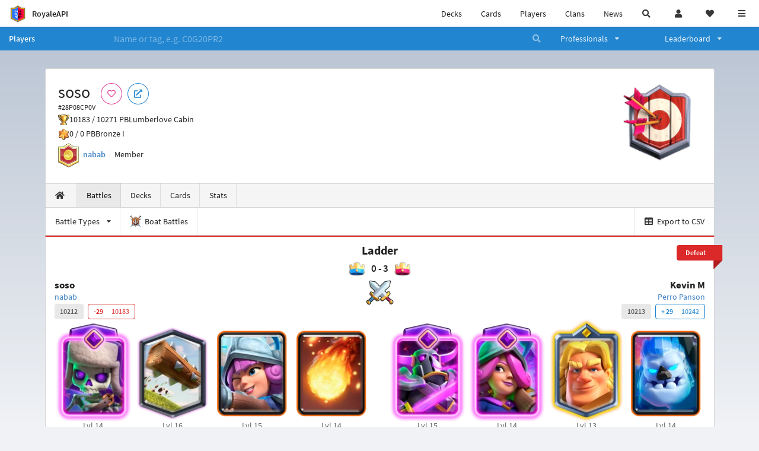

--- FILE ---
content_type: text/html; charset=utf-8
request_url: https://royaleapi.com/player/28P08CP0V/battles
body_size: 16913
content:

<!DOCTYPE html>
    <html lang="en">

<head>    <meta charset="UTF-8"/>
    <meta name="viewport" content="width=device-width, initial-scale=1"/>
    <title>soso #28P08CP0V | Battle Log | Player Profile in Clash Royale - RoyaleAPI</title>

<link rel="apple-touch-icon" sizes="57x57" href="https://royaleapi.com/static/img/favicon2/apple-icon-57x57.png?t=ad39e8ebc">
<link rel="apple-touch-icon" sizes="60x60" href="https://royaleapi.com/static/img/favicon2/apple-icon-60x60.png?t=d6c57df4c">
<link rel="apple-touch-icon" sizes="72x72" href="https://royaleapi.com/static/img/favicon2/apple-icon-72x72.png?t=38d77b57c">
<link rel="apple-touch-icon" sizes="76x76" href="https://royaleapi.com/static/img/favicon2/apple-icon-76x76.png?t=9f254eaac">
<link rel="apple-touch-icon" sizes="114x114" href="https://royaleapi.com/static/img/favicon2/apple-icon-114x114.png?t=6a4b7f8ec">
<link rel="apple-touch-icon" sizes="120x120" href="https://royaleapi.com/static/img/favicon2/apple-icon-120x120.png?t=52854523c">
<link rel="apple-touch-icon" sizes="144x144" href="https://royaleapi.com/static/img/favicon2/apple-icon-144x144.png?t=1a1a1059c">
<link rel="apple-touch-icon" sizes="152x152" href="https://royaleapi.com/static/img/favicon2/apple-icon-152x152.png?t=06ddc337c">
<link rel="apple-touch-icon" sizes="180x180" href="https://royaleapi.com/static/img/favicon2/apple-icon-180x180.png?t=f29fa7edc">
<link rel="icon" type="image/png" sizes="192x192"  href="https://royaleapi.com/static/img/favicon2/android-icon-192x192.png?t=22f051bec">
<link rel="icon" type="image/png" sizes="32x32" href="https://royaleapi.com/static/img/favicon2/favicon-32x32.png?t=928771c9c">
<link rel="icon" type="image/png" sizes="96x96" href="https://royaleapi.com/static/img/favicon2/favicon-96x96.png?t=c1c529c8c">
<link rel="icon" type="image/png" sizes="16x16" href="https://royaleapi.com/static/img/favicon2/favicon-16x16.png?t=bdf872bec">

<meta name="msapplication-TileColor" content="#ffffff">
<meta name="msapplication-TileImage" content="https://royaleapi.com/static/img/favicon2/ms-icon-144x144.png?t=1a1a1059c">
<meta name="theme-color" content="#ffffff">

<link rel="manifest" href="/manifest.json?url=http%3A//royaleapi.com/player/28P08CP0V/battles">
<link rel="mask-icon" href="https://royaleapi.com/static/img/favicon/safari-pinned-tab.svg?t=c175d491c" color="#5bbad5">
<link rel="shortcut icon" href="https://royaleapi.com/favicon.ico">
<meta name="msapplication-config" content="https://royaleapi.com/static/img/favicon/browserconfig.xml?t=b1e51498c">
<meta name="theme-color" content="#ffffff">
<link rel="preload" href="https://cdn.royaleapi.com/static/fonts/source-sans-pro-v14-latin-regular.woff2" as="font" type="font/woff2" crossorigin>
<link rel="preconnect" href="https://cdn.royaleapi.com" crossorigin>
<link rel="preconnect" href="https://www.google-analytics.com">
<link rel="preconnect" href="https://a.pub.network/" crossorigin />
<link rel="preconnect" href="https://b.pub.network/" crossorigin />
<link rel="preconnect" href="https://c.pub.network/" crossorigin />
<link rel="preconnect" href="https://d.pub.network/" crossorigin />
<link rel="preconnect" href="https://c.amazon-adsystem.com" crossorigin />
<link rel="preconnect" href="https://s.amazon-adsystem.com" crossorigin />
<link rel="preconnect" href="https://secure.quantserve.com/" crossorigin />
<link rel="preconnect" href="https://rules.quantcount.com/" crossorigin />
<link rel="preconnect" href="https://pixel.quantserve.com/" crossorigin />
<link rel="preconnect" href="https://cmp.quantcast.com/" crossorigin />
<link rel="preconnect" href="https://btloader.com/" crossorigin />
<link rel="preconnect" href="https://api.btloader.com/" crossorigin />
<link rel="preconnect" href="https://confiant-integrations.global.ssl.fastly.net" crossorigin />
    <link rel="alternate" href="https://royaleapi.com/player/28P08CP0V/battles?lang=de" hreflang="de" />
<link rel="alternate" href="https://royaleapi.com/player/28P08CP0V/battles?lang=en" hreflang="en" />
<link rel="alternate" href="https://royaleapi.com/player/28P08CP0V/battles?lang=es" hreflang="es" />
<link rel="alternate" href="https://royaleapi.com/player/28P08CP0V/battles?lang=fr" hreflang="fr" />
<link rel="alternate" href="https://royaleapi.com/player/28P08CP0V/battles?lang=it" hreflang="it" />
<link rel="alternate" href="https://royaleapi.com/player/28P08CP0V/battles?lang=ja" hreflang="ja" />
<link rel="alternate" href="https://royaleapi.com/player/28P08CP0V/battles?lang=ko" hreflang="ko" />
<link rel="alternate" href="https://royaleapi.com/player/28P08CP0V/battles?lang=nl" hreflang="nl" />
<link rel="alternate" href="https://royaleapi.com/player/28P08CP0V/battles?lang=pl" hreflang="pl" />
<link rel="alternate" href="https://royaleapi.com/player/28P08CP0V/battles?lang=pt" hreflang="pt" />
<link rel="alternate" href="https://royaleapi.com/player/28P08CP0V/battles?lang=ru" hreflang="ru" />
<link rel="alternate" href="https://royaleapi.com/player/28P08CP0V/battles?lang=vi" hreflang="vi" />
<link rel="alternate" href="https://royaleapi.com/player/28P08CP0V/battles?lang=zh" hreflang="zh-Hans" />
<link rel="alternate" href="https://royaleapi.com/player/28P08CP0V/battles?lang=zh_Hant" hreflang="zh-Hant" />
<link rel="canonical" href="https://royaleapi.com/player/28P08CP0V/battles?lang=en"/>

        <meta name="google" content="notranslate"/>
    <!-- Rich Link Preview -->
    <meta name="title" content="soso #28P08CP0V | Battle Log | Player Profile in Clash Royale - RoyaleAPI">
    <meta name="description" content="The definitive source about decks, players and teams in Clash Royale. Explore advanced statistics about decks and cards based on millions of games per week.">
        <meta name="keywords"
              content="Clash Royale, stats, analytics, decks, esports, API, chests, RoyaleAPI, statistics, meta, best, cards, pro">
    <meta property="og:title" content="soso #28P08CP0V | Battle Log | Player Profile in Clash Royale - RoyaleAPI">
    <meta property="og:type" content="website">
    <meta property="og:site_name" content="RoyaleAPI">
    <meta property="og:url" content="https://royaleapi.com/player/28P08CP0V/battles">
    <!-- End: Rich Link Preview -->
        <meta name="twitter:card" content="summary"/>

    <meta name="twitter:site" content="@RoyaleAPI">
    <meta name="twitter:site:id" content="901152315301806080">
    <meta name="twitter:creator" content="@RoyaleAPI">
    <meta name="twitter:creator:id" content="901152315301806080">
    <meta name="twitter:title" content="soso #28P08CP0V | Battle Log | Player Profile in Clash Royale - RoyaleAPI">
    <meta name="twitter:description" content="The definitive source about decks, players and teams in Clash Royale. Explore advanced statistics about decks and cards based on millions of games per week.">
    <link rel="search" type="application/opensearchdescription+xml" title="RoyaleAPI" href="/opensearch.xml"/>

                    <meta property="og:image:width" content="256">
    <meta property="og:image:height" content="256">
    <meta property="og:image" content="https://cdns3.royaleapi.com/cdn-cgi/image/w=256,h=256,format=auto/static/img/arenas-fs8/256x256/league4-fs8.png">
    <meta name="twitter:image" content="https://cdns3.royaleapi.com/cdn-cgi/image/w=256,h=256,format=auto/static/img/arenas-fs8/256x256/league4-fs8.png">



        <meta property="og:description" content="The definitive source about decks, players and teams in Clash Royale. Explore advanced statistics about decks and cards based on millions of games per week.">



<!-- Google Tag Manager -->
<script>(function(w,d,s,l,i){w[l]=w[l]||[];w[l].push({'gtm.start':
new Date().getTime(),event:'gtm.js'});var f=d.getElementsByTagName(s)[0],
j=d.createElement(s),dl=l!='dataLayer'?'&l='+l:'';j.async=true;j.src=
'https://www.googletagmanager.com/gtm.js?id='+i+dl;f.parentNode.insertBefore(j,f);
})(window,document,'script','dataLayer','GTM-TCGM34G');</script>
<!-- End Google Tag Manager -->
    <script>
        window.__royaleapi_t = 1768898407;
        window.__royaleapi_a = 1;
    </script>

        


            <link rel="stylesheet" href="https://a.pub.network/royaleapi-com/cls.css">
            <script data-cfasync="false" type="text/javascript">
                var freestar = freestar || {};
                freestar.queue = freestar.queue || [];
                freestar.config = freestar.config || {};
                freestar.config.enabled_slots = [];
                freestar.initCallback = function () {
                    (freestar.config.enabled_slots.length === 0) ? freestar.initCallbackCalled = false : freestar.newAdSlots(freestar.config.enabled_slots)
                }
            </script>
            <script src="https://a.pub.network/royaleapi-com/pubfig.min.js" data-cfasync="false" async></script>





    <!-- App scripts -->
            <link rel="stylesheet" href="https://cdn.royaleapi.com/static/fomantic-2.8/dist/semantic.min.css?t=b3492b24c">

            <link rel="stylesheet" href="https://cdn.royaleapi.com/static/scss/app.css?t=20264f2dc">

            <link
            rel="stylesheet"
            href="https://cdn.royaleapi.com/static/scss/app_defer.css?t=74a8395ac"
            media="print"
            onload="this.media='all'; this.onload = null"
    >
    <noscript>
        <link rel="stylesheet" href="https://cdn.royaleapi.com/static/scss/app_defer.css?t=74a8395ac">
    </noscript>

                <script data-cfasync="false"  type="text/javascript" src="https://cdn.royaleapi.com/static/jslib/jquery/jquery-3.5.1.min.js?t=c76448a1c" crossorigin="anonymous"></script>

        <script src="https://cdnjs.cloudflare.com/ajax/libs/mobile-detect/1.4.4/mobile-detect.min.js"></script>
                <script data-cfasync="false"  type="text/javascript" src="https://cdn.royaleapi.com/static/fomantic-2.8/dist/semantic.min.js?t=4607d0a7c" crossorigin="anonymous"></script>



</head>
<body class="">
<!-- Google Tag Manager (noscript) -->
<noscript><iframe src="https://www.googletagmanager.com/ns.html?id=GTM-TCGM34G"
height="0" width="0" style="display:none;visibility:hidden"></iframe></noscript>
<!-- End Google Tag Manager (noscript) --><div id="__royaleapi_meta" data-country="US"></div>
<!-- Sidebar -->

<!-- End Sidebar -->

<!-- always on topnav -->
    <div id="top_menu" class="ui borderless fluid menu fixed top">
        <a class="brand item header" href="/">
            <img src="https://cdn.royaleapi.com/static/img/branding/royaleapi-logo-128.png?t=feb800c3c" style="height:2rem; width: 2rem;" alt="RoyaleAPI"/>
            <span class="mobile-hide" style="padding-left:0.7rem;">RoyaleAPI</span>
        </a>
        <div class="right compact menu">
            <a class="mobile-hide nav item" href="/decks">
Decks            </a>
            <a class="mobile-hide nav item" href="/cards/popular?time=7d&mode=grid&cat=Ranked&sort=rating">
Cards            </a>
            <a class="mobile-hide nav item" href="/players">
Players            </a>
            <a class="mobile-hide nav item" href="/clans">
Clans            </a>
            <a class="mobile-hide nav item" href="/blog">
News            </a>
            <!-- Unified search -->
            <div id="search_all_button" class="link item">
                <i class="search icon"></i>
            </div>

            <!-- login -->
    <a id="user_button" class="link item" href="/login">
        <i class="user icon"></i>
    </a>

            <!-- Saved -->
            <div id="top-fave" class="ui dropdown item">
                <i class="heart icon"></i>
                <div id="player_saved_menu" class="menu">
                </div>
            </div>
            <div id="sidebar-toggle" class="link item">
                <i class="content icon"></i>
            </div>
        </div>
    </div>
<div class="pusher">


<div id="global_search_segment" class="ui attached segment global_search hidden">
    <div class="content">
            <form class="ui form global_search" action="/player/search/results" method="get">
        <div class="player_search_container ui fluid search">
            <div class="field" data-name="player">
                <label>Player</label>
                <div class="ui icon large input">
                    <input class="prompt" data-section="player" type="text" name="q" placeholder="Name or tag, e.g. C0G20PR2"/>
                    <i class="search link icon"></i>
                </div>
            </div>
            <div class="results"></div>
        </div>
    </form>

            <form class="ui form global_search" action="/clan" method="get">
        <div class="clan_search_container ui fluid search">
            <div class="field" data-name="clan">
                <label>Clan</label>
                <div class="ui icon large input">
                    <input class="prompt" data-section="clan" type="text" name="q" placeholder="Name or tag, e.g. 9PJ82CRC"/>
                    <i class="search link icon"></i>
                </div>
            </div>
            <div class="results"></div>
        </div>
    </form>

            <form class="ui form global_search" action="/tournament" method="get">
        <div class="tournament_search_container ui fluid search">
            <div class="field" data-name="tournament">
                <label>Tournament</label>
                <div class="ui icon large input">
                    <input class="prompt" data-section="tournament" type="text" name="q" placeholder="Name or tag"/>
                    <i class="search link icon"></i>
                </div>
            </div>
            <div class="results"></div>
        </div>
    </form>

            <form class="ui form global_search" action="/blog/search" method="get">
        <div class="blog_search_container ui fluid search">
            <div class="field" data-name="blog">
                <label>Blog</label>
                <div class="ui icon large input">
                    <input class="prompt" data-section="blog" type="text" name="q" placeholder="Search"/>
                    <i class="search link icon"></i>
                </div>
            </div>
            <div class="results"></div>
        </div>
    </form>

        <button class="ui icon button" id="global_search_close_button">
            <i class="close icon"></i>
        </button>
    </div>
</div>








<div id="topbar">
    <div class="ui attached segment">
        <div class="nav_aux_container">
            <div class="creator_code_segment item">
                <img class="ui mini image floated left margin0" src="https://cdn.royaleapi.com/static/img/ui/creator-code_128-fs8.png?t=a3b3881bc" alt="Creator Code" style="height:1.5rem;width:auto;"/>
                <!--googleoff: all-->Creator Code<!--googleon: all-->
                <strong>RoyaleAPI</strong>
            </div>
            <div class="language_selector_segment item">
<div id="language_sidebar_button" class="link item language_button" style="text-align: right;">
            <i class="us flag"></i>
            English
</div>            </div>

        </div>
        <div class="nav_container main">
            <a class="item" href="/decks/popular">
Decks            </a>
            <a class="item" href="/deck-builder">
Deck Builder            </a>
            <a class="item" href="/cards/popular?time=7d&mode=grid&cat=Ranked&sort=rating">
Cards            </a>
            <a class="item" href="/players">
Players            </a>
            <a class="item" href="/clans">
Clans            </a>
            <a class="item" href="/esports">
Esports            </a>

            <a class="item" href="/blog">
News + Blog            </a>

            <a class="item" href="/strategy">
Strategy            </a>
            <a class="item" href="/tournaments">
Tournaments            </a>


                                        <a class="item" href="/decks/popular?time=1d&sort=rating&type=Event_Blizzard_Mode_2026">

        <div class="icon_container " style="background-image:url(https://cdns3.royaleapi.com/cdn-cgi/image/w=64,h=64,format=auto/static/img/ui/snowstorm.png); border-radius:4px"></div>
            Decks 
    </a>
                <a class="item" href="/decks/popular?time=1d&sort=rating&inc=ice-golem-hero">
        <div class="icon_container icon-card-ev1-legendary" style="background-image:url(https://cdns3.royaleapi.com/cdn-cgi/image/q=80,w=75,h=90,format=auto/static/img/cards/v8-7d088998/ice-golem-hero.png);"></div>
Decks    </a>
                <a class="item" href="/decks/popular?time=1d&sort=rating&inc=wizard-hero">
        <div class="icon_container icon-card-ev1-legendary" style="background-image:url(https://cdns3.royaleapi.com/cdn-cgi/image/q=80,w=75,h=90,format=auto/static/img/cards/v8-7d088998/wizard-hero.png);"></div>
Decks    </a>




        </div>


        <h5 class="ui header secondary">
            RoyaleAPI
        </h5>
        <div class="nav_container secondary">
            <a class="item" href="/about">
About Us            </a>
            <a class="item" href="/donate">
Donate            </a>
            <a class="item" href="https://brand.royaleapi.com" target="_blank">
Brand            </a>
            <a class="item" href="https://help.royaleapi.com" target="_blank">
Help            </a>
            <a class="item" href="https://support.royaleapi.com" target="_blank">
Support            </a>
            <a class="item" href="/contact">
Contact Us            </a>
            <a class="item" href="/privacy">Privacy Policy</a>
            <a class="item" href="/tos">Terms of Service</a>
        </div>

        <h5 class="ui header secondary topmargin0">
            Social
        </h5>

        <div class="nav_container secondary">
            <a class="item" href="https://twitter.com/RoyaleAPI">
                <i class="icon icon-royaleapi icon-twitter">        <svg xmlns="http://www.w3.org/2000/svg" width="1em" height="1em" viewBox="0 0 24 24"><path fill="none" stroke="currentColor" stroke-linecap="round" stroke-linejoin="round" stroke-width="1.5" d="m3 21l7.548-7.548M21 3l-7.548 7.548m0 0L8 3H3l7.548 10.452m2.904-2.904L21 21h-5l-5.452-7.548" color="currentColor"/></svg>
</i>
                X (Twitter)
            </a>
            <a class="item" href="https://facebook.com/RoyaleAPI">
                <i class="facebook icon"></i>
                Facebook
            </a>
            <a class="item" href="https://instagram.com/RoyaleAPI">
                <i class="instagram icon"></i>
                Instagram
            </a>
            <a class="item" href="https://www.reddit.com/r/RoyaleAPI/">
                <i class="reddit icon"></i>
                Reddit
            </a>
            <a class="item" href="https://youtube.com/c/RoyaleAPI">
                <i class="youtube icon"></i>
                YouTube
            </a>
            <a class="item" href="https://discord.royaleapi.com">
                <i class="discord icon"></i>
                Discord
            </a>
            <a class="item" href="https://github.com/RoyaleAPI">
                <i class="github icon"></i>
                Github
            </a>
            <a class="item" href="https://www.tiktok.com/@royaleapi1">
                <i class="icon icon-royaleapi">        <svg xmlns="http://www.w3.org/2000/svg" width="1em" height="1em" viewBox="0 0 24 24"><path fill="currentColor" d="M16.6 5.82s.51.5 0 0A4.278 4.278 0 0 1 15.54 3h-3.09v12.4a2.592 2.592 0 0 1-2.59 2.5c-1.42 0-2.6-1.16-2.6-2.6c0-1.72 1.66-3.01 3.37-2.48V9.66c-3.45-.46-6.47 2.22-6.47 5.64c0 3.33 2.76 5.7 5.69 5.7c3.14 0 5.69-2.55 5.69-5.7V9.01a7.35 7.35 0 0 0 4.3 1.38V7.3s-1.88.09-3.24-1.48"/></svg>
</i>
                Tiktok
            </a>
        </div>
    </div>

</div>    <!--googleoff: all-->
    <!--googleon: all-->
        <!--googleoff: all-->
        <div class="ui attached error message margin0 adblock_message hidden">
        </div>
        <!--googleon: all-->


    <!-- Page Contents -->
    <div id="page_content_container">
        <div id="fullpage_screenshot_branding" class="ui attached borderless stackable menu" style="display:none;">
            <div class="ui header item">
                <img class="ui small image" src="https://cdn.royaleapi.com/static/img/branding/royaleapi-logo-128.png?t=feb800c3c"/>
                RoyaleAPI
            </div>
            <div class="item">https://royaleapi.com/player/28P08CP0V/battles</div>
            <div id="fullpage_screenshot_datetime" class="right item"></div>
        </div>
        <div id="page_content">
    <!-- BG -->
    <div id="player-bg"></div>

    <!-- family menu -->
    <!-- player nav menu -->





<form id="player_search_attached_form" class="ui fluid form" action="/player/search/results" style="margin:0;">
    <div class="ui attached blue inverted menu borderless nav_menu players__nav_menu">
        <a class="header item" href="/players" style="flex:1;">
Players        </a>
        <div class="ui search item mobile-hide" style="flex:5;">
            <div class="ui transparent icon input">
                <input id="player_search_input" name="q" class="prompt" type="text"
                       placeholder="Name or tag, e.g. C0G20PR2">
                <i class="search link inverted icon"></i>
            </div>
        </div>
        <div class="ui dropdown item" style="flex:1;">
            <span>Professionals</span>
            <i class="dropdown icon"></i>
            <div class="menu">
                <a class="item" href="/esports/players">
Players                </a>
                <a class="item" href="/esports/teams">
Teams                </a>
                <a class="item" href="/pro/search">
Search                </a>
            </div>
        </div>
        <div class="ui two column dropdown item" style="flex:1;">
            <span>Leaderboard</span>
            <i class="dropdown icon"></i>
            <div class="menu">
                
    <div class="header header_divider" style="">
        Ladder
    </div>



                <a class="item" href="/players/leaderboard">
Ranked                </a>
                <a class="item" href="/players/leaderboard_history">
Leaderboard History                </a>
                <a class="item" href="/players/trail/170000017">
Merge Tactics                </a>
                <a class="item" href="/players/trail/170000015">
Mega Draft                </a>
                <a class="item" href="/players/trail/170000005">
Retro Royale                </a>
                <a class="item" href="/players/2v2">
2v2 League                </a>
                <a class="item" href="/players/goblin/leaderboard">
Goblin                </a>
                
    <div class="header header_divider" style="">
        Challenge
    </div>


                <a class="item" href="/players/gc">
GC - Recent                </a>
                <a class="item" href="/players/12wins-cc">
CC - Recent                </a>
                <a class="item" href="/players/gc_12wins">
GC - Lifetime                </a>
                <a class="item" href="/players/cc_12wins">
CC - Lifetime                </a>
                <a class="item" href="/players/gt/leaderboard">
Global Tournament                </a>

                <a class="item" href="/players/gt/leaderboard/list">
Past GTs                </a>

                
    <div class="header header_divider" style="">
        Earnings
    </div>


                <a class="item" href="/players/earnings/individual">
Individual                </a>
                <a class="item" href="/players/earnings/team">
Team                </a>

                
    <div class="header header_divider" style="">
        Stats
    </div>


                <a class="item" href="/players/level/16">
Tower Level                </a>
                <a class="item" href="/players/cards_won">
Cards Won                </a>
                <a class="item" href="/players/donations">
Donations                </a>
                <a class="item" href="/players/battle_count">
Total Games                </a>
                <a class="item" href="/players/three_crown_wins">
Three-Crown Wins                </a>
                <a class="item" href="/players/emote_score">
BM Score                </a>
                <a class="item" href="/players/stats/card_collection">
Card Collection                </a>
                <a class="item" href="/players/mastery/levels">
Mastery Levels                </a>
                <a class="item" href="/players/mastery/completion">
Mastery Completion                </a>
                <a class="item" href="/players/stats/emote_collection">
Emote Collection                </a>
                <a class="item" href="/players/stats/banner_collection">
Banner Collection                </a>

                
    <div class="header header_divider" style="">
        Social
    </div>


                <a class="item" href="/players/twitter">
                    Twitter
                </a>
                <a class="item" href="/players/youtube">
                    YouTube
                </a>
            </div>
        </div>
    </div>
    <div class="ui error message attached segment" style=" border:none;">
        Please enter a value
    </div>

</form>



    <!-- player player -->







<div class="ui hidden divider mobile-hide"></div>
<div class="ui container sidemargin0">










<style>
    .player_rank {
        position: absolute;
        text-align: center;
        font-weight: 900;
        top: 35%;
        width: 20vw;
        max-width: 10rem;
        padding-left: 1rem;
        padding-right: 1rem;
    }

    .p_header_container {
        display: flex;
        flex-wrap: wrap;
    }

    .p_head_item {
        margin-right: 0.5rem;
    }

    .p_head_item .button {
        margin: 0.2rem;
    }

    @media only screen and (max-width: 767px) {
        .ui.stackable.grid > .column:not(.row) {
            padding: 0.3rem !important;
        }
    }

    .player_aux_info {
        display: flex;
        flex-wrap: wrap;
        align-items: center;
    }

    .player_aux_info > div {
        margin-right: 1rem !important;
        margin-bottom: 0.2rem !important;
    }

    .more_popup_button {
        padding: 0.5rem !important;
        margin-top: 0.3rem !important;
    }
</style>


<div class="ui top attached padded segment player_profile__header_segment" style="margin-top:0">
    
    
    <div style="float:right; text-align:center; width:20vw; max-width:10rem; position:relative;">
        <div class="player_rank" style="z-index:2; color:white; text-shadow:0 2px 6px black;">
            
        </div>
        <div class="player_rank" style="z-index:1; color:black;  -webkit-text-stroke: 2px rgba(0,0,0,0.5);">
            
        </div>
        <img class="ui small image" src="https://cdns3.royaleapi.com/cdn-cgi/image/w=128,h=128,format=auto/static/img/arenas-fs8/128x128/league4-fs8.png?2"
             style="display:inline-block; width:20vw; max-width:10rem;"/>
    </div>


    <div class="p_header_container">
        <div class="p_head_item">
            <h1 class="ui header" style="margin:0; white-space: nowrap;">
                soso


            </h1>
            <h2 class="ui sub header" style="margin:0;">#28P08CP0V</h2>
        </div>
        <div class="p_head_item mobile-show">
            <div class="ui icon button more_popup_button">
                <i class="horizontal ellipsis icon"></i>
            </div>
            <div class="ui flowing popup transition hidden">
    

        <div class="follow_button ui basic None pink icon circular button button_popup "
             data-action="follow"
             data-content="Follow player"
             data-position="top center"
                        data-category="player"
        data-tag="28P08CP0V"
        data-name="soso"

        >
            <i class="outline heart icon"></i>
        </div>

<a
        href="clashroyale://playerInfo?id=28P08CP0V"
        target="_blank"
        class="ui circular icon blue basic button  button_popup"
        data-content="Open in Clash Royale"
        data-position="top center"
>
    <i class="external icon"></i>
</a>            </div>
        </div>
        <div class="p_head_item mobile-hide">
    

        <div class="follow_button ui basic None pink icon circular button button_popup "
             data-action="follow"
             data-content="Follow player"
             data-position="top center"
                        data-category="player"
        data-tag="28P08CP0V"
        data-name="soso"

        >
            <i class="outline heart icon"></i>
        </div>

<a
        href="clashroyale://playerInfo?id=28P08CP0V"
        target="_blank"
        class="ui circular icon blue basic button  button_popup"
        data-content="Open in Clash Royale"
        data-position="top center"
>
    <i class="external icon"></i>
</a>        </div>
    </div>

    <div class="player__profile_header_container">

        <!-- Trophies -->




            <div class="league_info_container">
                <div class="item_icon trophy"></div>
                <div class="item">
                    10183 /
                    10271 PB
                </div>
                <div class="item">
                    Lumberlove Cabin
                </div>
            </div>

            <div class="league_info_container">
                <div class="item_icon trophy-auto-chess">
                </div>
                <div class="item">
                    0 /
                    0 PB
                </div>
                    <div class="item">
                        Bronze I
                    </div>

            </div>


        <!-- labels -->
        <div class="ui hidden divider" style="margin:0;"></div>
        <div class="player_aux_info">
            <div class="ui horizontal divided list">
                    <div class="item clan_badge">
                                <a href="/clan/G829GCLY" class="ui image">
            <img class="ui mini image"
                 src="https://cdn.royaleapi.com/static/img/badge/Coin_02.png?t=4c5019fdc"/>
        </a>

                    </div>
                    <div class="ui header item">
                                <a href="/clan/G829GCLY">nabab</a>
                    </div>
                    <div class="item">
                        Member
                    </div>
            </div>
            <div class="labels">
                





            </div>
        </div>
    </div>
    <!-- follow -->


</div>


<script src="/static/jslib/jquery.fittext.js"></script>
<script>
    $(document).ready(function () {
        const rank = '';
        let fitTextConst = 0.28;
        if (rank.length === 1) {
            fitTextConst = 0.18;
        } else if (rank.length === 2) {
            fitTextConst = 0.2;
        } else if (rank.length === 3) {
            fitTextConst = 0.25;
        } else {
            fitTextConst = 0.27;
        }
        $('.player_rank').fitText(fitTextConst);
        $('.more_popup_button').popup({
            position: 'bottom center',
            on: 'click',
        });
    })

</script>


    <div class="ui lightwash attached menu player_profile__nav battles">
        <a class="item " href="/player/28P08CP0V/"><i class="home icon"></i></a>
        <a class="item active" href="/player/28P08CP0V/battles">
Battles        </a>
        <a class="item " href="/player/28P08CP0V/decks">
Decks        </a>
        <a class="item " href="/player/28P08CP0V/cards">
Cards        </a>
        <a class="item " href="/player/28P08CP0V/stats/team">
Stats        </a>
    </div>
    <!-- Battle Filter -->
        <div class="ui attached menu">
                    <div class="ui dropdown item ">
            <span class="text">Battle Types</span>
            <i class="dropdown icon"></i>
            <div class="battle_filter menu">
                <div data-type="all" class="link item active">
All Battles                </div>
                            <div data-type="PvP"
         class="link item">Ladder 1v1: 24</div>
                            <div data-type="clanMate"
         class="link item">In-Clan: 4</div>
                            <div data-type="tournament"
         class="link item">Tournament: 2</div>
            </div>
        </div>


    <!-- CSV export -->
        <!-- Boat battles -->
        <a href="/player/28P08CP0V/battles/boat" class="item ">
            <img class="ui verytiny image" src="https://cdn.royaleapi.com/static/img/ui/cw-boat-battle.png?t=164b407bc"/>
            <span class="mobile-hide">
Boat Battles            </span>
        </a>

        <a href="/player/28P08CP0V/battles/csv" id="export_battles_to_csv" class=" ui right item" target="_blank">
            <i class="table icon"></i>
Export to CSV        </a>

        </div>

</div>
        <!-- Battles -->


        <div id="scrolling_battle_container">






<div class="ui container sidemargin0 battle_list_container">

    <!-- Battle Log -->

    <div id="battle_1769195721.0"
         class="ui attached segment red battle battletype-PvP battle_list_battle"
         data-battle-type="PvP"
         data-players-have-rank="0"
         data-timestamp="1769195721.0">
            <div class="battle_header">
        <div class="win_loss item">
                

        </div>
        <div class="result item">
                <h4 class="ui header centered game_mode_header" style="margin-bottom:0;">
        
            Ladder
        
    </h4>
                <div class="result_header">
                    <img class="battle_crown" src="https://cdns3.royaleapi.com/cdn-cgi/image/w=32,h=32/static/img/ui/crown-blue.png"/>
                    0
                    - 3
                    <img class="battle_crown" src="https://cdns3.royaleapi.com/cdn-cgi/image/w=32,h=32/static/img/ui/crown-red.png"/>
                </div>




            <div class="result_battle_icon ">
                <div class="battle_icon_centered_v3"
                     style="background-image:url(https://cdns3.royaleapi.com/cdn-cgi/image/w=128,h=128,format=auto/static/img/ui/battle.png)"
                >



                </div>
                <div class="win_count_title_container">
                    <div class="win_count_title">

                                

                    </div>
                </div>
            </div>

        </div>
        <div class="win_loss item">
                
        <div class="ui right ribbon label red">Defeat</div>

        </div>
    </div>

            <div class="ui horizontal basic segments border0 shadow0 battle-team-segment-container">
                <div class="ui basic segment team-segment"><div class="ui horizontal segments basic-segment team-info-segment">
                <div class="ui basic segment basic-segment">
                    <div style="">
                        <a class="ui header link player_name_header hover_highlight single-line-truncate" href="/player/28P08CP0V/battles">
                            soso     

                        </a>
                        <div class="sub header single-line-truncate">                                <a class="hover_highlight battle_player_clan" href="/clan/G829GCLY">
                                    nabab
                                </a><div class="battle_log__player_rank">
                            </div>
                        </div>

                        <div class="trophy_container">
                                <div class="ui label">10212</div>
                                            <div class="ui basic red label">
                -29
                <div class="detail">
                    10183
                </div>
            </div>

                        </div>
                    </div>
                </div>
            </div>
            <div style="height:0.5rem;"></div>



<div class="ui padded grid" id="deck_cannon,fireball,hog-rider,ice-golem,ice-spirit,musketeer,skeletons-ev1,the-log">
        <div class="deck_card__four_wide">
                <a href="/decks/stats/cannon,fireball,hog-rider,ice-golem,ice-spirit,musketeer,skeletons-ev1,the-log" >
                <img class="ui image deck_card deck_card_key_skeletons-ev1" alt="Skeletons"
         loading="eager"
         data-card-key="skeletons-ev1"
         src="https://cdns3.royaleapi.com/cdn-cgi/image/w=150,h=180,format=auto/static/img/cards/v8-7d088998/skeletons-ev1.png"
    />

                </a>
                    <div class="ui basic center card-level"><span class="mobile-hide">Lvl </span>14
                    </div>
        </div>
        <div class="deck_card__four_wide">
                <a href="/decks/stats/cannon,fireball,hog-rider,ice-golem,ice-spirit,musketeer,skeletons-ev1,the-log" >
                <img class="ui image deck_card deck_card_key_the-log" alt="The Log"
         loading="eager"
         data-card-key="the-log"
         src="https://cdns3.royaleapi.com/cdn-cgi/image/w=150,h=180,format=auto/static/img/cards/v8-7d088998/the-log.png"
    />

                </a>
                    <div class="ui basic center card-level"><span class="mobile-hide">Lvl </span>16
                    </div>
        </div>
        <div class="deck_card__four_wide">
                <a href="/decks/stats/cannon,fireball,hog-rider,ice-golem,ice-spirit,musketeer,skeletons-ev1,the-log" >
                <img class="ui image deck_card deck_card_key_musketeer" alt="Musketeer"
         loading="eager"
         data-card-key="musketeer"
         src="https://cdns3.royaleapi.com/cdn-cgi/image/w=150,h=180,format=auto/static/img/cards/v8-7d088998/musketeer.png"
    />

                </a>
                    <div class="ui basic center card-level"><span class="mobile-hide">Lvl </span>15
                    </div>
        </div>
        <div class="deck_card__four_wide">
                <a href="/decks/stats/cannon,fireball,hog-rider,ice-golem,ice-spirit,musketeer,skeletons-ev1,the-log" >
                <img class="ui image deck_card deck_card_key_fireball" alt="Fireball"
         loading="eager"
         data-card-key="fireball"
         src="https://cdns3.royaleapi.com/cdn-cgi/image/w=150,h=180,format=auto/static/img/cards/v8-7d088998/fireball.png"
    />

                </a>
                    <div class="ui basic center card-level"><span class="mobile-hide">Lvl </span>14
                    </div>
        </div>
        <div class="deck_card__four_wide">
                <a href="/decks/stats/cannon,fireball,hog-rider,ice-golem,ice-spirit,musketeer,skeletons-ev1,the-log" >
                <img class="ui image deck_card deck_card_key_cannon" alt="Cannon"
         loading="eager"
         data-card-key="cannon"
         src="https://cdns3.royaleapi.com/cdn-cgi/image/w=150,h=180,format=auto/static/img/cards/v8-7d088998/cannon.png"
    />

                </a>
                    <div class="ui basic center card-level"><span class="mobile-hide">Lvl </span>14
                    </div>
        </div>
        <div class="deck_card__four_wide">
                <a href="/decks/stats/cannon,fireball,hog-rider,ice-golem,ice-spirit,musketeer,skeletons-ev1,the-log" >
                <img class="ui image deck_card deck_card_key_hog-rider" alt="Hog Rider"
         loading="eager"
         data-card-key="hog-rider"
         src="https://cdns3.royaleapi.com/cdn-cgi/image/w=150,h=180,format=auto/static/img/cards/v8-7d088998/hog-rider.png"
    />

                </a>
                    <div class="ui basic center card-level"><span class="mobile-hide">Lvl </span>14
                    </div>
        </div>
        <div class="deck_card__four_wide">
                <a href="/decks/stats/cannon,fireball,hog-rider,ice-golem,ice-spirit,musketeer,skeletons-ev1,the-log" >
                <img class="ui image deck_card deck_card_key_ice-golem" alt="Ice Golem"
         loading="eager"
         data-card-key="ice-golem"
         src="https://cdns3.royaleapi.com/cdn-cgi/image/w=150,h=180,format=auto/static/img/cards/v8-7d088998/ice-golem.png"
    />

                </a>
                    <div class="ui basic center card-level"><span class="mobile-hide">Lvl </span>14
                    </div>
        </div>
        <div class="deck_card__four_wide">
                <a href="/decks/stats/cannon,fireball,hog-rider,ice-golem,ice-spirit,musketeer,skeletons-ev1,the-log" >
                <img class="ui image deck_card deck_card_key_ice-spirit" alt="Ice Spirit"
         loading="eager"
         data-card-key="ice-spirit"
         src="https://cdns3.royaleapi.com/cdn-cgi/image/w=150,h=180,format=auto/static/img/cards/v8-7d088998/ice-spirit.png"
    />

                </a>
                    <div class="ui basic center card-level"><span class="mobile-hide">Lvl </span>14
                    </div>
        </div>
</div>                    <a href="/card/tower-princess">
                        <div class="deck_tower_card__container">
                            <img class="ui image deck_card deck_card_key_tower-princess" alt="Tower Princess" loading="lazy"
                                 src="https://cdns3.royaleapi.com/cdn-cgi/image/w=150,h=180,format=auto/static/img/cards/v8-7d088998/tower-princess.png"
                            />
                            <div class="level">
                                <div>Tower Princess</div>
                                <div>Lvl 14</div>
                            </div>

                        </div>
                    </a>
<div class="battle_stats menu " style="">
    <div class="stats item">
        <div class="item button_popup" data-content="Avg Elixir">
            <div class="icon icon-average-elixir">
                <span>Avg Elixir</span>
            </div>
            <div class="value">
                <span class="name">
Avg Elixir                </span>
                2.6
            </div>
        </div>
        <div class="item button_popup" data-content="4-Card Cycle">
            <div class="icon icon-shortest-cycle">
                <span>Shortest Cycle</span>
            </div>
            <div class="value">
                <span class="name">
4-Card Cycle                </span>
                6.0
            </div>
        </div>

            <div class="mobile-hide item button_popup" data-content="Elixir Leaked">
                <div class="icon icon-elixir-leaked">
                    <span>Elixir Leaked</span>
                </div>
                <div class="value">
                <span class="name">
Elixir Leaked                </span>
                    23.77
                </div>
            </div>
            <div class="item mobile-hide tablet-hide">
                <div class="value">
                            <span class="hp-popup"
              data-king="0"
              data-princess0="0"
              data-princess1="0"
              data-total="0"
        >
        0 HP
        </span>

                </div>
            </div>
    </div>
        <div class="right item menu">
                    <div class="follow_button ui    button_popup item mobile-hide"
             data-action="follow"
             data-content="Save deck"
             data-position="top center"
             data-type="battle_stats_deck"
                    data-category="deck"
    data-name="cannon,fireball,hog-rider,ice-golem,ice-spirit,musketeer,skeletons-ev1,the-log"

        >
            <i class="circular pink heart outline link icon"></i>
        </div>

            <a class="button_popup item" href="https://link.clashroyale.com/en?clashroyale://copyDeck?deck=26000010;26000021;26000014;28000000;26000038;26000030;28000011;27000000&tt=159000000&l=Royals"
               data-content="Copy deck" data-position="top right">
                <i class="circular inverted blue external alternate link icon"></i>
            </a>
    <div class="button_popup qrcode_button mobile-hide item "
         data-qrcode="clashroyale://copyDeck?deck=26000010;26000021;26000014;28000000;26000038;26000030;28000011;27000000&tt=159000000&l=Royals"
         data-content="Copy deck via QR Code" data-position="top right">
        <i class="circular inverted purple qrcode icon"></i>
    </div>


        </div>
</div></div>
                <div class="ui basic segment team-segment"><div class="ui horizontal segments basic-segment team-info-segment">
                <div class="ui basic segment basic-segment">
                    <div style="text-align:right">
                        <a class="ui header link player_name_header hover_highlight single-line-truncate" href="/player/V2QQ8YCC8/battles">
                            Kevin M     

                        </a>
                        <div class="sub header single-line-truncate">                                <a class="hover_highlight battle_player_clan" href="/clan/QCV8UCLV">
                                    Perro Panson
                                </a><div class="battle_log__player_rank">
                            </div>
                        </div>

                        <div class="trophy_container">
                                <div class="ui label">10213</div>
                                            <div class="ui basic blue label">
                + 29
                <div class="detail">
                    10242
                </div>
            </div>

                        </div>
                    </div>
                </div>
            </div>
            <div style="height:0.5rem;"></div>



<div class="ui padded grid" id="deck_archers,goblin-barrel,golden-knight,ice-golem,musketeer-ev1,pekka-ev1,the-log,zap">
        <div class="deck_card__four_wide">
                <a href="/decks/stats/archers,goblin-barrel,golden-knight,ice-golem,musketeer-ev1,pekka-ev1,the-log,zap" >
                <img class="ui image deck_card deck_card_key_pekka-ev1" alt="P.E.K.K.A"
         loading="eager"
         data-card-key="pekka-ev1"
         src="https://cdns3.royaleapi.com/cdn-cgi/image/w=150,h=180,format=auto/static/img/cards/v8-7d088998/pekka-ev1.png"
    />

                </a>
                    <div class="ui basic center card-level"><span class="mobile-hide">Lvl </span>15
                    </div>
        </div>
        <div class="deck_card__four_wide">
                <a href="/decks/stats/archers,goblin-barrel,golden-knight,ice-golem,musketeer-ev1,pekka-ev1,the-log,zap" >
                <img class="ui image deck_card deck_card_key_musketeer-ev1" alt="Musketeer"
         loading="eager"
         data-card-key="musketeer-ev1"
         src="https://cdns3.royaleapi.com/cdn-cgi/image/w=150,h=180,format=auto/static/img/cards/v8-7d088998/musketeer-ev1.png"
    />

                </a>
                    <div class="ui basic center card-level"><span class="mobile-hide">Lvl </span>14
                    </div>
        </div>
        <div class="deck_card__four_wide">
                <a href="/decks/stats/archers,goblin-barrel,golden-knight,ice-golem,musketeer-ev1,pekka-ev1,the-log,zap" >
                <img class="ui image deck_card deck_card_key_golden-knight" alt="Golden Knight"
         loading="eager"
         data-card-key="golden-knight"
         src="https://cdns3.royaleapi.com/cdn-cgi/image/w=150,h=180,format=auto/static/img/cards/v8-7d088998/golden-knight.png"
    />

                </a>
                    <div class="ui basic center card-level"><span class="mobile-hide">Lvl </span>13
                    </div>
        </div>
        <div class="deck_card__four_wide">
                <a href="/decks/stats/archers,goblin-barrel,golden-knight,ice-golem,musketeer-ev1,pekka-ev1,the-log,zap" >
                <img class="ui image deck_card deck_card_key_ice-golem" alt="Ice Golem"
         loading="eager"
         data-card-key="ice-golem"
         src="https://cdns3.royaleapi.com/cdn-cgi/image/w=150,h=180,format=auto/static/img/cards/v8-7d088998/ice-golem.png"
    />

                </a>
                    <div class="ui basic center card-level"><span class="mobile-hide">Lvl </span>14
                    </div>
        </div>
        <div class="deck_card__four_wide">
                <a href="/decks/stats/archers,goblin-barrel,golden-knight,ice-golem,musketeer-ev1,pekka-ev1,the-log,zap" >
                <img class="ui image deck_card deck_card_key_goblin-barrel" alt="Goblin Barrel"
         loading="eager"
         data-card-key="goblin-barrel"
         src="https://cdns3.royaleapi.com/cdn-cgi/image/w=150,h=180,format=auto/static/img/cards/v8-7d088998/goblin-barrel.png"
    />

                </a>
                    <div class="ui basic center card-level"><span class="mobile-hide">Lvl </span>14
                    </div>
        </div>
        <div class="deck_card__four_wide">
                <a href="/decks/stats/archers,goblin-barrel,golden-knight,ice-golem,musketeer-ev1,pekka-ev1,the-log,zap" >
                <img class="ui image deck_card deck_card_key_zap" alt="Zap"
         loading="eager"
         data-card-key="zap"
         src="https://cdns3.royaleapi.com/cdn-cgi/image/w=150,h=180,format=auto/static/img/cards/v8-7d088998/zap.png"
    />

                </a>
                    <div class="ui basic center card-level"><span class="mobile-hide">Lvl </span>14
                    </div>
        </div>
        <div class="deck_card__four_wide">
                <a href="/decks/stats/archers,goblin-barrel,golden-knight,ice-golem,musketeer-ev1,pekka-ev1,the-log,zap" >
                <img class="ui image deck_card deck_card_key_the-log" alt="The Log"
         loading="eager"
         data-card-key="the-log"
         src="https://cdns3.royaleapi.com/cdn-cgi/image/w=150,h=180,format=auto/static/img/cards/v8-7d088998/the-log.png"
    />

                </a>
                    <div class="ui basic center card-level"><span class="mobile-hide">Lvl </span>14
                    </div>
        </div>
        <div class="deck_card__four_wide">
                <a href="/decks/stats/archers,goblin-barrel,golden-knight,ice-golem,musketeer-ev1,pekka-ev1,the-log,zap" >
                <img class="ui image deck_card deck_card_key_archers" alt="Archers"
         loading="eager"
         data-card-key="archers"
         src="https://cdns3.royaleapi.com/cdn-cgi/image/w=150,h=180,format=auto/static/img/cards/v8-7d088998/archers.png"
    />

                </a>
                    <div class="ui basic center card-level"><span class="mobile-hide">Lvl </span>14
                    </div>
        </div>
</div>                    <a href="/card/tower-princess">
                        <div class="deck_tower_card__container">
                            <img class="ui image deck_card deck_card_key_tower-princess" alt="Tower Princess" loading="lazy"
                                 src="https://cdns3.royaleapi.com/cdn-cgi/image/w=150,h=180,format=auto/static/img/cards/v8-7d088998/tower-princess.png"
                            />
                            <div class="level">
                                <div>Tower Princess</div>
                                <div>Lvl 14</div>
                            </div>

                        </div>
                    </a>
<div class="battle_stats menu " style="">
    <div class="stats item">
        <div class="item button_popup" data-content="Avg Elixir">
            <div class="icon icon-average-elixir">
                <span>Avg Elixir</span>
            </div>
            <div class="value">
                <span class="name">
Avg Elixir                </span>
                3.4
            </div>
        </div>
        <div class="item button_popup" data-content="4-Card Cycle">
            <div class="icon icon-shortest-cycle">
                <span>Shortest Cycle</span>
            </div>
            <div class="value">
                <span class="name">
4-Card Cycle                </span>
                9.0
            </div>
        </div>

            <div class="mobile-hide item button_popup" data-content="Elixir Leaked">
                <div class="icon icon-elixir-leaked">
                    <span>Elixir Leaked</span>
                </div>
                <div class="value">
                <span class="name">
Elixir Leaked                </span>
                    5.46
                </div>
            </div>
            <div class="item mobile-hide tablet-hide">
                <div class="value">
                            <span class="hp-popup"
              data-king="6408"
              data-princess0="2482"
              data-princess1="3810"
              data-total="12700"
        >
        12700 HP
        </span>

                </div>
            </div>
    </div>
        <div class="right item menu">
                    <div class="follow_button ui    button_popup item mobile-hide"
             data-action="follow"
             data-content="Save deck"
             data-position="top center"
             data-type="battle_stats_deck"
                    data-category="deck"
    data-name="archers,goblin-barrel,golden-knight,ice-golem,musketeer-ev1,pekka-ev1,the-log,zap"

        >
            <i class="circular pink heart outline link icon"></i>
        </div>

            <a class="button_popup item" href="https://link.clashroyale.com/en?clashroyale://copyDeck?deck=26000004;26000014;26000074;28000004;26000001;26000038;28000008;28000011&tt=159000000&l=Royals"
               data-content="Copy deck" data-position="top right">
                <i class="circular inverted blue external alternate link icon"></i>
            </a>
    <div class="button_popup qrcode_button mobile-hide item "
         data-qrcode="clashroyale://copyDeck?deck=26000004;26000014;26000074;28000004;26000001;26000038;28000008;28000011&tt=159000000&l=Royals"
         data-content="Copy deck via QR Code" data-position="top right">
        <i class="circular inverted purple qrcode icon"></i>
    </div>


        </div>
</div></div>
            </div>
        <div class="ui text fluid menu battle_bottom_menu ">
            <div class="item i18n_duration_short battle-timestamp-popup" data-content="2026-01-23 19:15:21 UTC">
                20h 38m 54s
            </div>

            <div class="item battle_level_diff">
                &Delta; Lvl:
                +0.38
            </div>
            <div class="item mobile-show">
                    <span class="hp-both-popup"
          data-team-king="0"
          data-team-princess0="0"
          data-team-princess1="0"
          data-team-total="0"
          data-oppo-king="6408"
          data-oppo-princess0="2482"
          data-oppo-princess1="3810"
          data-oppo-total="12700"
    >
        HP
    </span>


            </div>

            <div class="right menu">
                        <div class="right item">
                                <button class="ui green circular icon button button_popup matchup_button"
            data-content="Matchup" data-position="top right"
            data-team-deck="cannon,fireball,hog-rider,ice-golem,ice-spirit,musketeer,skeletons-ev1,the-log"
            data-opponent-deck="archers,goblin-barrel,golden-knight,ice-golem,musketeer-ev1,pekka-ev1,the-log,zap"
            data-players="1v1"
            data-div="matchup-1769195721"
            data-div-v2="matchup-v2-1769195721"
            data-index="1769195721"
            data-team-tags="28P08CP0V"
            data-opponent-tags="V2QQ8YCC8"
            data-game-mode-id="72000006"
    >
        <i class="percent icon"></i>
    </button>

                        </div>

                    <div class="right item">
                        <button class="ui orange circular icon button button_popup replay_button"
                                data-content="Replay" data-position="top right"
                                data-replay="08RPJ20Y8QJU"
                                data-div="replay-1769195721"
                                data-index="1769195721"
                                data-team-tags="28P08CP0V"
                                data-opponent-tags="V2QQ8YCC8"
                                data-draft="0"
                                data-team-crowns="0"
                                data-opponent-crowns="3"
                        >
                            <i class="history icon"></i>
                        </button>
                    </div>
                    <div class="right item mobile-hide">
                        <button class="ui blue circular icon button button_popup overlay_button"
                                data-content="Overlay" data-position="top right"
                                data-replay="08RPJ20Y8QJU"
                                data-team-tags="28P08CP0V"
                                data-opponent-tags="V2QQ8YCC8"
                                data-team-crowns="0"
                                data-opponent-crowns="3"
                        >
                            <i class="window maximize icon"></i>
                        </button>
                    </div>
                    <div class="right item">
                        <button class="ui pink circular icon button button_popup emote_button"
                                data-content="Emote Log" data-position="top right"
                                data-replay="08RPJ20Y8QJU"
                                data-div="emote-1769195721"
                                data-index="1769195721"
                                data-team-tags="28P08CP0V"
                                data-opponent-tags="V2QQ8YCC8"
                                data-draft="0"
                                data-team-crowns="0"
                                data-opponent-crowns="3"
                        >
                            <i class="comment icon"></i>
                        </button>
                    </div>
            </div>
        </div>
        <div class="deck_matchup" id="matchup-1769195721"></div>
        <div class="deck_matchup_v2" id="matchup-v2-1769195721"></div>
        <div class="deck_replay" id="replay-1769195721"></div>
        <div class="deck_emote" id="emote-1769195721"></div>
    </div>



    <div id="battle_1769195395.0"
         class="ui attached segment red battle battletype-PvP battle_list_battle"
         data-battle-type="PvP"
         data-players-have-rank="0"
         data-timestamp="1769195395.0">
            <div class="battle_header">
        <div class="win_loss item">
                

        </div>
        <div class="result item">
                <h4 class="ui header centered game_mode_header" style="margin-bottom:0;">
        
            Ladder
        
    </h4>
                <div class="result_header">
                    <img class="battle_crown" src="https://cdns3.royaleapi.com/cdn-cgi/image/w=32,h=32/static/img/ui/crown-blue.png"/>
                    0
                    - 1
                    <img class="battle_crown" src="https://cdns3.royaleapi.com/cdn-cgi/image/w=32,h=32/static/img/ui/crown-red.png"/>
                </div>




            <div class="result_battle_icon ">
                <div class="battle_icon_centered_v3"
                     style="background-image:url(https://cdns3.royaleapi.com/cdn-cgi/image/w=128,h=128,format=auto/static/img/ui/battle.png)"
                >



                </div>
                <div class="win_count_title_container">
                    <div class="win_count_title">

                                

                    </div>
                </div>
            </div>

        </div>
        <div class="win_loss item">
                
        <div class="ui right ribbon label red">Defeat</div>

        </div>
    </div>

            <div class="ui horizontal basic segments border0 shadow0 battle-team-segment-container">
                <div class="ui basic segment team-segment"><div class="ui horizontal segments basic-segment team-info-segment">
                <div class="ui basic segment basic-segment">
                    <div style="">
                        <a class="ui header link player_name_header hover_highlight single-line-truncate" href="/player/28P08CP0V/battles">
                            soso     

                        </a>
                        <div class="sub header single-line-truncate">                                <a class="hover_highlight battle_player_clan" href="/clan/G829GCLY">
                                    nabab
                                </a><div class="battle_log__player_rank">
                            </div>
                        </div>

                        <div class="trophy_container">
                                <div class="ui label">10241</div>
                                            <div class="ui basic red label">
                -29
                <div class="detail">
                    10212
                </div>
            </div>

                        </div>
                    </div>
                </div>
            </div>
            <div style="height:0.5rem;"></div>



<div class="ui padded grid" id="deck_cannon,fireball,hog-rider,ice-golem,ice-spirit,musketeer,skeletons-ev1,the-log">
        <div class="deck_card__four_wide">
                <a href="/decks/stats/cannon,fireball,hog-rider,ice-golem,ice-spirit,musketeer,skeletons-ev1,the-log" >
                <img class="ui image deck_card deck_card_key_skeletons-ev1" alt="Skeletons"
         loading="eager"
         data-card-key="skeletons-ev1"
         src="https://cdns3.royaleapi.com/cdn-cgi/image/w=150,h=180,format=auto/static/img/cards/v8-7d088998/skeletons-ev1.png"
    />

                </a>
                    <div class="ui basic center card-level"><span class="mobile-hide">Lvl </span>14
                    </div>
        </div>
        <div class="deck_card__four_wide">
                <a href="/decks/stats/cannon,fireball,hog-rider,ice-golem,ice-spirit,musketeer,skeletons-ev1,the-log" >
                <img class="ui image deck_card deck_card_key_the-log" alt="The Log"
         loading="eager"
         data-card-key="the-log"
         src="https://cdns3.royaleapi.com/cdn-cgi/image/w=150,h=180,format=auto/static/img/cards/v8-7d088998/the-log.png"
    />

                </a>
                    <div class="ui basic center card-level"><span class="mobile-hide">Lvl </span>16
                    </div>
        </div>
        <div class="deck_card__four_wide">
                <a href="/decks/stats/cannon,fireball,hog-rider,ice-golem,ice-spirit,musketeer,skeletons-ev1,the-log" >
                <img class="ui image deck_card deck_card_key_musketeer" alt="Musketeer"
         loading="eager"
         data-card-key="musketeer"
         src="https://cdns3.royaleapi.com/cdn-cgi/image/w=150,h=180,format=auto/static/img/cards/v8-7d088998/musketeer.png"
    />

                </a>
                    <div class="ui basic center card-level"><span class="mobile-hide">Lvl </span>15
                    </div>
        </div>
        <div class="deck_card__four_wide">
                <a href="/decks/stats/cannon,fireball,hog-rider,ice-golem,ice-spirit,musketeer,skeletons-ev1,the-log" >
                <img class="ui image deck_card deck_card_key_fireball" alt="Fireball"
         loading="eager"
         data-card-key="fireball"
         src="https://cdns3.royaleapi.com/cdn-cgi/image/w=150,h=180,format=auto/static/img/cards/v8-7d088998/fireball.png"
    />

                </a>
                    <div class="ui basic center card-level"><span class="mobile-hide">Lvl </span>14
                    </div>
        </div>
        <div class="deck_card__four_wide">
                <a href="/decks/stats/cannon,fireball,hog-rider,ice-golem,ice-spirit,musketeer,skeletons-ev1,the-log" >
                <img class="ui image deck_card deck_card_key_cannon" alt="Cannon"
         loading="eager"
         data-card-key="cannon"
         src="https://cdns3.royaleapi.com/cdn-cgi/image/w=150,h=180,format=auto/static/img/cards/v8-7d088998/cannon.png"
    />

                </a>
                    <div class="ui basic center card-level"><span class="mobile-hide">Lvl </span>14
                    </div>
        </div>
        <div class="deck_card__four_wide">
                <a href="/decks/stats/cannon,fireball,hog-rider,ice-golem,ice-spirit,musketeer,skeletons-ev1,the-log" >
                <img class="ui image deck_card deck_card_key_hog-rider" alt="Hog Rider"
         loading="eager"
         data-card-key="hog-rider"
         src="https://cdns3.royaleapi.com/cdn-cgi/image/w=150,h=180,format=auto/static/img/cards/v8-7d088998/hog-rider.png"
    />

                </a>
                    <div class="ui basic center card-level"><span class="mobile-hide">Lvl </span>14
                    </div>
        </div>
        <div class="deck_card__four_wide">
                <a href="/decks/stats/cannon,fireball,hog-rider,ice-golem,ice-spirit,musketeer,skeletons-ev1,the-log" >
                <img class="ui image deck_card deck_card_key_ice-golem" alt="Ice Golem"
         loading="eager"
         data-card-key="ice-golem"
         src="https://cdns3.royaleapi.com/cdn-cgi/image/w=150,h=180,format=auto/static/img/cards/v8-7d088998/ice-golem.png"
    />

                </a>
                    <div class="ui basic center card-level"><span class="mobile-hide">Lvl </span>14
                    </div>
        </div>
        <div class="deck_card__four_wide">
                <a href="/decks/stats/cannon,fireball,hog-rider,ice-golem,ice-spirit,musketeer,skeletons-ev1,the-log" >
                <img class="ui image deck_card deck_card_key_ice-spirit" alt="Ice Spirit"
         loading="eager"
         data-card-key="ice-spirit"
         src="https://cdns3.royaleapi.com/cdn-cgi/image/w=150,h=180,format=auto/static/img/cards/v8-7d088998/ice-spirit.png"
    />

                </a>
                    <div class="ui basic center card-level"><span class="mobile-hide">Lvl </span>14
                    </div>
        </div>
</div>                    <a href="/card/tower-princess">
                        <div class="deck_tower_card__container">
                            <img class="ui image deck_card deck_card_key_tower-princess" alt="Tower Princess" loading="lazy"
                                 src="https://cdns3.royaleapi.com/cdn-cgi/image/w=150,h=180,format=auto/static/img/cards/v8-7d088998/tower-princess.png"
                            />
                            <div class="level">
                                <div>Tower Princess</div>
                                <div>Lvl 14</div>
                            </div>

                        </div>
                    </a>
<div class="battle_stats menu " style="">
    <div class="stats item">
        <div class="item button_popup" data-content="Avg Elixir">
            <div class="icon icon-average-elixir">
                <span>Avg Elixir</span>
            </div>
            <div class="value">
                <span class="name">
Avg Elixir                </span>
                2.6
            </div>
        </div>
        <div class="item button_popup" data-content="4-Card Cycle">
            <div class="icon icon-shortest-cycle">
                <span>Shortest Cycle</span>
            </div>
            <div class="value">
                <span class="name">
4-Card Cycle                </span>
                6.0
            </div>
        </div>

            <div class="mobile-hide item button_popup" data-content="Elixir Leaked">
                <div class="icon icon-elixir-leaked">
                    <span>Elixir Leaked</span>
                </div>
                <div class="value">
                <span class="name">
Elixir Leaked                </span>
                    22.16
                </div>
            </div>
            <div class="item mobile-hide tablet-hide">
                <div class="value">
                            <span class="hp-popup"
              data-king="6408"
              data-princess0="705"
              data-princess1="0"
              data-total="7113"
        >
        7113 HP
        </span>

                </div>
            </div>
    </div>
        <div class="right item menu">
                    <div class="follow_button ui    button_popup item mobile-hide"
             data-action="follow"
             data-content="Save deck"
             data-position="top center"
             data-type="battle_stats_deck"
                    data-category="deck"
    data-name="cannon,fireball,hog-rider,ice-golem,ice-spirit,musketeer,skeletons-ev1,the-log"

        >
            <i class="circular pink heart outline link icon"></i>
        </div>

            <a class="button_popup item" href="https://link.clashroyale.com/en?clashroyale://copyDeck?deck=26000010;26000021;26000014;28000000;26000038;26000030;28000011;27000000&tt=159000000&l=Royals"
               data-content="Copy deck" data-position="top right">
                <i class="circular inverted blue external alternate link icon"></i>
            </a>
    <div class="button_popup qrcode_button mobile-hide item "
         data-qrcode="clashroyale://copyDeck?deck=26000010;26000021;26000014;28000000;26000038;26000030;28000011;27000000&tt=159000000&l=Royals"
         data-content="Copy deck via QR Code" data-position="top right">
        <i class="circular inverted purple qrcode icon"></i>
    </div>


        </div>
</div></div>
                <div class="ui basic segment team-segment"><div class="ui horizontal segments basic-segment team-info-segment">
                <div class="ui basic segment basic-segment">
                    <div style="text-align:right">
                        <a class="ui header link player_name_header hover_highlight single-line-truncate" href="/player/VPL0VP28C/battles">
                            Manolo     

                        </a>
                        <div class="sub header single-line-truncate">                                <a class="hover_highlight battle_player_clan" href="/clan/RCLRG0LU">
                                    Azcaporancho
                                </a><div class="battle_log__player_rank">
                            </div>
                        </div>

                        <div class="trophy_container">
                                <div class="ui label">10246</div>
                                            <div class="ui basic blue label">
                + 29
                <div class="detail">
                    10275
                </div>
            </div>

                        </div>
                    </div>
                </div>
            </div>
            <div style="height:0.5rem;"></div>



<div class="ui padded grid" id="deck_arrows,dart-goblin-ev1,giant-skeleton,goblin-barrel-ev1,minion-horde,skeleton-army,sparky,tesla">
        <div class="deck_card__four_wide">
                <a href="/decks/stats/arrows,dart-goblin-ev1,giant-skeleton,goblin-barrel-ev1,minion-horde,skeleton-army,sparky,tesla" >
                <img class="ui image deck_card deck_card_key_goblin-barrel-ev1" alt="Goblin Barrel"
         loading="eager"
         data-card-key="goblin-barrel-ev1"
         src="https://cdns3.royaleapi.com/cdn-cgi/image/w=150,h=180,format=auto/static/img/cards/v8-7d088998/goblin-barrel-ev1.png"
    />

                </a>
                    <div class="ui basic center card-level"><span class="mobile-hide">Lvl </span>15
                    </div>
        </div>
        <div class="deck_card__four_wide">
                <a href="/decks/stats/arrows,dart-goblin-ev1,giant-skeleton,goblin-barrel-ev1,minion-horde,skeleton-army,sparky,tesla" >
                <img class="ui image deck_card deck_card_key_dart-goblin-ev1" alt="Dart Goblin"
         loading="eager"
         data-card-key="dart-goblin-ev1"
         src="https://cdns3.royaleapi.com/cdn-cgi/image/w=150,h=180,format=auto/static/img/cards/v8-7d088998/dart-goblin-ev1.png"
    />

                </a>
                    <div class="ui basic center card-level"><span class="mobile-hide">Lvl </span>14
                    </div>
        </div>
        <div class="deck_card__four_wide">
                <a href="/decks/stats/arrows,dart-goblin-ev1,giant-skeleton,goblin-barrel-ev1,minion-horde,skeleton-army,sparky,tesla" >
                <img class="ui image deck_card deck_card_key_tesla" alt="Tesla"
         loading="eager"
         data-card-key="tesla"
         src="https://cdns3.royaleapi.com/cdn-cgi/image/w=150,h=180,format=auto/static/img/cards/v8-7d088998/tesla.png"
    />

                </a>
                    <div class="ui basic center card-level"><span class="mobile-hide">Lvl </span>14
                    </div>
        </div>
        <div class="deck_card__four_wide">
                <a href="/decks/stats/arrows,dart-goblin-ev1,giant-skeleton,goblin-barrel-ev1,minion-horde,skeleton-army,sparky,tesla" >
                <img class="ui image deck_card deck_card_key_giant-skeleton" alt="Giant Skeleton"
         loading="eager"
         data-card-key="giant-skeleton"
         src="https://cdns3.royaleapi.com/cdn-cgi/image/w=150,h=180,format=auto/static/img/cards/v8-7d088998/giant-skeleton.png"
    />

                </a>
                    <div class="ui basic center card-level"><span class="mobile-hide">Lvl </span>14
                    </div>
        </div>
        <div class="deck_card__four_wide">
                <a href="/decks/stats/arrows,dart-goblin-ev1,giant-skeleton,goblin-barrel-ev1,minion-horde,skeleton-army,sparky,tesla" >
                <img class="ui image deck_card deck_card_key_sparky" alt="Sparky"
         loading="eager"
         data-card-key="sparky"
         src="https://cdns3.royaleapi.com/cdn-cgi/image/w=150,h=180,format=auto/static/img/cards/v8-7d088998/sparky.png"
    />

                </a>
                    <div class="ui basic center card-level"><span class="mobile-hide">Lvl </span>14
                    </div>
        </div>
        <div class="deck_card__four_wide">
                <a href="/decks/stats/arrows,dart-goblin-ev1,giant-skeleton,goblin-barrel-ev1,minion-horde,skeleton-army,sparky,tesla" >
                <img class="ui image deck_card deck_card_key_minion-horde" alt="Minion Horde"
         loading="eager"
         data-card-key="minion-horde"
         src="https://cdns3.royaleapi.com/cdn-cgi/image/w=150,h=180,format=auto/static/img/cards/v8-7d088998/minion-horde.png"
    />

                </a>
                    <div class="ui basic center card-level"><span class="mobile-hide">Lvl </span>14
                    </div>
        </div>
        <div class="deck_card__four_wide">
                <a href="/decks/stats/arrows,dart-goblin-ev1,giant-skeleton,goblin-barrel-ev1,minion-horde,skeleton-army,sparky,tesla" >
                <img class="ui image deck_card deck_card_key_skeleton-army" alt="Skeleton Army"
         loading="eager"
         data-card-key="skeleton-army"
         src="https://cdns3.royaleapi.com/cdn-cgi/image/w=150,h=180,format=auto/static/img/cards/v8-7d088998/skeleton-army.png"
    />

                </a>
                    <div class="ui basic center card-level"><span class="mobile-hide">Lvl </span>13
                    </div>
        </div>
        <div class="deck_card__four_wide">
                <a href="/decks/stats/arrows,dart-goblin-ev1,giant-skeleton,goblin-barrel-ev1,minion-horde,skeleton-army,sparky,tesla" >
                <img class="ui image deck_card deck_card_key_arrows" alt="Arrows"
         loading="eager"
         data-card-key="arrows"
         src="https://cdns3.royaleapi.com/cdn-cgi/image/w=150,h=180,format=auto/static/img/cards/v8-7d088998/arrows.png"
    />

                </a>
                    <div class="ui basic center card-level"><span class="mobile-hide">Lvl </span>14
                    </div>
        </div>
</div>                    <a href="/card/tower-princess">
                        <div class="deck_tower_card__container">
                            <img class="ui image deck_card deck_card_key_tower-princess" alt="Tower Princess" loading="lazy"
                                 src="https://cdns3.royaleapi.com/cdn-cgi/image/w=150,h=180,format=auto/static/img/cards/v8-7d088998/tower-princess.png"
                            />
                            <div class="level">
                                <div>Tower Princess</div>
                                <div>Lvl 14</div>
                            </div>

                        </div>
                    </a>
<div class="battle_stats menu " style="">
    <div class="stats item">
        <div class="item button_popup" data-content="Avg Elixir">
            <div class="icon icon-average-elixir">
                <span>Avg Elixir</span>
            </div>
            <div class="value">
                <span class="name">
Avg Elixir                </span>
                4.1
            </div>
        </div>
        <div class="item button_popup" data-content="4-Card Cycle">
            <div class="icon icon-shortest-cycle">
                <span>Shortest Cycle</span>
            </div>
            <div class="value">
                <span class="name">
4-Card Cycle                </span>
                12.0
            </div>
        </div>

            <div class="mobile-hide item button_popup" data-content="Elixir Leaked">
                <div class="icon icon-elixir-leaked">
                    <span>Elixir Leaked</span>
                </div>
                <div class="value">
                <span class="name">
Elixir Leaked                </span>
                    10.93
                </div>
            </div>
            <div class="item mobile-hide tablet-hide">
                <div class="value">
                            <span class="hp-popup"
              data-king="6408"
              data-princess0="4032"
              data-princess1="417"
              data-total="10857"
        >
        10857 HP
        </span>

                </div>
            </div>
    </div>
        <div class="right item menu">
                    <div class="follow_button ui    button_popup item mobile-hide"
             data-action="follow"
             data-content="Save deck"
             data-position="top center"
             data-type="battle_stats_deck"
                    data-category="deck"
    data-name="arrows,dart-goblin-ev1,giant-skeleton,goblin-barrel-ev1,minion-horde,skeleton-army,sparky,tesla"

        >
            <i class="circular pink heart outline link icon"></i>
        </div>

            <a class="button_popup item" href="https://link.clashroyale.com/en?clashroyale://copyDeck?deck=28000004;26000040;26000020;26000033;26000022;26000012;28000001;27000006&tt=159000000&l=Royals"
               data-content="Copy deck" data-position="top right">
                <i class="circular inverted blue external alternate link icon"></i>
            </a>
    <div class="button_popup qrcode_button mobile-hide item "
         data-qrcode="clashroyale://copyDeck?deck=28000004;26000040;26000020;26000033;26000022;26000012;28000001;27000006&tt=159000000&l=Royals"
         data-content="Copy deck via QR Code" data-position="top right">
        <i class="circular inverted purple qrcode icon"></i>
    </div>


        </div>
</div></div>
            </div>
        <div class="ui text fluid menu battle_bottom_menu ">
            <div class="item i18n_duration_short battle-timestamp-popup" data-content="2026-01-23 19:09:55 UTC">
                20h 44m 21s
            </div>

            <div class="item battle_level_diff">
                &Delta; Lvl:
                +0.38
            </div>
            <div class="item mobile-show">
                    <span class="hp-both-popup"
          data-team-king="6408"
          data-team-princess0="705"
          data-team-princess1="0"
          data-team-total="7113"
          data-oppo-king="6408"
          data-oppo-princess0="4032"
          data-oppo-princess1="417"
          data-oppo-total="10857"
    >
        HP
    </span>


            </div>

            <div class="right menu">
                        <div class="right item">
                                <button class="ui green circular icon button button_popup matchup_button"
            data-content="Matchup" data-position="top right"
            data-team-deck="cannon,fireball,hog-rider,ice-golem,ice-spirit,musketeer,skeletons-ev1,the-log"
            data-opponent-deck="arrows,dart-goblin-ev1,giant-skeleton,goblin-barrel-ev1,minion-horde,skeleton-army,sparky,tesla"
            data-players="1v1"
            data-div="matchup-1769195395"
            data-div-v2="matchup-v2-1769195395"
            data-index="1769195395"
            data-team-tags="28P08CP0V"
            data-opponent-tags="VPL0VP28C"
            data-game-mode-id="72000006"
    >
        <i class="percent icon"></i>
    </button>

                        </div>

                    <div class="right item">
                        <button class="ui orange circular icon button button_popup replay_button"
                                data-content="Replay" data-position="top right"
                                data-replay="02VPURJCLLGQ"
                                data-div="replay-1769195395"
                                data-index="1769195395"
                                data-team-tags="28P08CP0V"
                                data-opponent-tags="VPL0VP28C"
                                data-draft="0"
                                data-team-crowns="0"
                                data-opponent-crowns="1"
                        >
                            <i class="history icon"></i>
                        </button>
                    </div>
                    <div class="right item mobile-hide">
                        <button class="ui blue circular icon button button_popup overlay_button"
                                data-content="Overlay" data-position="top right"
                                data-replay="02VPURJCLLGQ"
                                data-team-tags="28P08CP0V"
                                data-opponent-tags="VPL0VP28C"
                                data-team-crowns="0"
                                data-opponent-crowns="1"
                        >
                            <i class="window maximize icon"></i>
                        </button>
                    </div>
                    <div class="right item">
                        <button class="ui pink circular icon button button_popup emote_button"
                                data-content="Emote Log" data-position="top right"
                                data-replay="02VPURJCLLGQ"
                                data-div="emote-1769195395"
                                data-index="1769195395"
                                data-team-tags="28P08CP0V"
                                data-opponent-tags="VPL0VP28C"
                                data-draft="0"
                                data-team-crowns="0"
                                data-opponent-crowns="1"
                        >
                            <i class="comment icon"></i>
                        </button>
                    </div>
            </div>
        </div>
        <div class="deck_matchup" id="matchup-1769195395"></div>
        <div class="deck_matchup_v2" id="matchup-v2-1769195395"></div>
        <div class="deck_replay" id="replay-1769195395"></div>
        <div class="deck_emote" id="emote-1769195395"></div>
    </div>



    <div id="battle_1769195033.0"
         class="ui attached segment red battle battletype-PvP battle_list_battle"
         data-battle-type="PvP"
         data-players-have-rank="0"
         data-timestamp="1769195033.0">
            <div class="battle_header">
        <div class="win_loss item">
                

        </div>
        <div class="result item">
                <h4 class="ui header centered game_mode_header" style="margin-bottom:0;">
        
            Ladder
        
    </h4>
                <div class="result_header">
                    <img class="battle_crown" src="https://cdns3.royaleapi.com/cdn-cgi/image/w=32,h=32/static/img/ui/crown-blue.png"/>
                    0
                    - 1
                    <img class="battle_crown" src="https://cdns3.royaleapi.com/cdn-cgi/image/w=32,h=32/static/img/ui/crown-red.png"/>
                </div>




            <div class="result_battle_icon ">
                <div class="battle_icon_centered_v3"
                     style="background-image:url(https://cdns3.royaleapi.com/cdn-cgi/image/w=128,h=128,format=auto/static/img/ui/battle.png)"
                >



                </div>
                <div class="win_count_title_container">
                    <div class="win_count_title">

                                

                    </div>
                </div>
            </div>

        </div>
        <div class="win_loss item">
                
        <div class="ui right ribbon label red">Defeat</div>

        </div>
    </div>

            <div class="ui horizontal basic segments border0 shadow0 battle-team-segment-container">
                <div class="ui basic segment team-segment"><div class="ui horizontal segments basic-segment team-info-segment">
                <div class="ui basic segment basic-segment">
                    <div style="">
                        <a class="ui header link player_name_header hover_highlight single-line-truncate" href="/player/28P08CP0V/battles">
                            soso     

                        </a>
                        <div class="sub header single-line-truncate">                                <a class="hover_highlight battle_player_clan" href="/clan/G829GCLY">
                                    nabab
                                </a><div class="battle_log__player_rank">
                            </div>
                        </div>

                        <div class="trophy_container">
                                <div class="ui label">10271</div>
                                            <div class="ui basic red label">
                -30
                <div class="detail">
                    10241
                </div>
            </div>

                        </div>
                    </div>
                </div>
            </div>
            <div style="height:0.5rem;"></div>



<div class="ui padded grid" id="deck_cannon,fireball,hog-rider,ice-golem,ice-spirit,musketeer,skeletons-ev1,the-log">
        <div class="deck_card__four_wide">
                <a href="/decks/stats/cannon,fireball,hog-rider,ice-golem,ice-spirit,musketeer,skeletons-ev1,the-log" >
                <img class="ui image deck_card deck_card_key_skeletons-ev1" alt="Skeletons"
         loading="eager"
         data-card-key="skeletons-ev1"
         src="https://cdns3.royaleapi.com/cdn-cgi/image/w=150,h=180,format=auto/static/img/cards/v8-7d088998/skeletons-ev1.png"
    />

                </a>
                    <div class="ui basic center card-level"><span class="mobile-hide">Lvl </span>14
                    </div>
        </div>
        <div class="deck_card__four_wide">
                <a href="/decks/stats/cannon,fireball,hog-rider,ice-golem,ice-spirit,musketeer,skeletons-ev1,the-log" >
                <img class="ui image deck_card deck_card_key_the-log" alt="The Log"
         loading="eager"
         data-card-key="the-log"
         src="https://cdns3.royaleapi.com/cdn-cgi/image/w=150,h=180,format=auto/static/img/cards/v8-7d088998/the-log.png"
    />

                </a>
                    <div class="ui basic center card-level"><span class="mobile-hide">Lvl </span>16
                    </div>
        </div>
        <div class="deck_card__four_wide">
                <a href="/decks/stats/cannon,fireball,hog-rider,ice-golem,ice-spirit,musketeer,skeletons-ev1,the-log" >
                <img class="ui image deck_card deck_card_key_musketeer" alt="Musketeer"
         loading="eager"
         data-card-key="musketeer"
         src="https://cdns3.royaleapi.com/cdn-cgi/image/w=150,h=180,format=auto/static/img/cards/v8-7d088998/musketeer.png"
    />

                </a>
                    <div class="ui basic center card-level"><span class="mobile-hide">Lvl </span>15
                    </div>
        </div>
        <div class="deck_card__four_wide">
                <a href="/decks/stats/cannon,fireball,hog-rider,ice-golem,ice-spirit,musketeer,skeletons-ev1,the-log" >
                <img class="ui image deck_card deck_card_key_fireball" alt="Fireball"
         loading="eager"
         data-card-key="fireball"
         src="https://cdns3.royaleapi.com/cdn-cgi/image/w=150,h=180,format=auto/static/img/cards/v8-7d088998/fireball.png"
    />

                </a>
                    <div class="ui basic center card-level"><span class="mobile-hide">Lvl </span>14
                    </div>
        </div>
        <div class="deck_card__four_wide">
                <a href="/decks/stats/cannon,fireball,hog-rider,ice-golem,ice-spirit,musketeer,skeletons-ev1,the-log" >
                <img class="ui image deck_card deck_card_key_cannon" alt="Cannon"
         loading="eager"
         data-card-key="cannon"
         src="https://cdns3.royaleapi.com/cdn-cgi/image/w=150,h=180,format=auto/static/img/cards/v8-7d088998/cannon.png"
    />

                </a>
                    <div class="ui basic center card-level"><span class="mobile-hide">Lvl </span>14
                    </div>
        </div>
        <div class="deck_card__four_wide">
                <a href="/decks/stats/cannon,fireball,hog-rider,ice-golem,ice-spirit,musketeer,skeletons-ev1,the-log" >
                <img class="ui image deck_card deck_card_key_hog-rider" alt="Hog Rider"
         loading="eager"
         data-card-key="hog-rider"
         src="https://cdns3.royaleapi.com/cdn-cgi/image/w=150,h=180,format=auto/static/img/cards/v8-7d088998/hog-rider.png"
    />

                </a>
                    <div class="ui basic center card-level"><span class="mobile-hide">Lvl </span>14
                    </div>
        </div>
        <div class="deck_card__four_wide">
                <a href="/decks/stats/cannon,fireball,hog-rider,ice-golem,ice-spirit,musketeer,skeletons-ev1,the-log" >
                <img class="ui image deck_card deck_card_key_ice-golem" alt="Ice Golem"
         loading="eager"
         data-card-key="ice-golem"
         src="https://cdns3.royaleapi.com/cdn-cgi/image/w=150,h=180,format=auto/static/img/cards/v8-7d088998/ice-golem.png"
    />

                </a>
                    <div class="ui basic center card-level"><span class="mobile-hide">Lvl </span>14
                    </div>
        </div>
        <div class="deck_card__four_wide">
                <a href="/decks/stats/cannon,fireball,hog-rider,ice-golem,ice-spirit,musketeer,skeletons-ev1,the-log" >
                <img class="ui image deck_card deck_card_key_ice-spirit" alt="Ice Spirit"
         loading="eager"
         data-card-key="ice-spirit"
         src="https://cdns3.royaleapi.com/cdn-cgi/image/w=150,h=180,format=auto/static/img/cards/v8-7d088998/ice-spirit.png"
    />

                </a>
                    <div class="ui basic center card-level"><span class="mobile-hide">Lvl </span>14
                    </div>
        </div>
</div>                    <a href="/card/tower-princess">
                        <div class="deck_tower_card__container">
                            <img class="ui image deck_card deck_card_key_tower-princess" alt="Tower Princess" loading="lazy"
                                 src="https://cdns3.royaleapi.com/cdn-cgi/image/w=150,h=180,format=auto/static/img/cards/v8-7d088998/tower-princess.png"
                            />
                            <div class="level">
                                <div>Tower Princess</div>
                                <div>Lvl 14</div>
                            </div>

                        </div>
                    </a>
<div class="battle_stats menu " style="">
    <div class="stats item">
        <div class="item button_popup" data-content="Avg Elixir">
            <div class="icon icon-average-elixir">
                <span>Avg Elixir</span>
            </div>
            <div class="value">
                <span class="name">
Avg Elixir                </span>
                2.6
            </div>
        </div>
        <div class="item button_popup" data-content="4-Card Cycle">
            <div class="icon icon-shortest-cycle">
                <span>Shortest Cycle</span>
            </div>
            <div class="value">
                <span class="name">
4-Card Cycle                </span>
                6.0
            </div>
        </div>

            <div class="mobile-hide item button_popup" data-content="Elixir Leaked">
                <div class="icon icon-elixir-leaked">
                    <span>Elixir Leaked</span>
                </div>
                <div class="value">
                <span class="name">
Elixir Leaked                </span>
                    12.28
                </div>
            </div>
            <div class="item mobile-hide tablet-hide">
                <div class="value">
                            <span class="hp-popup"
              data-king="6408"
              data-princess0="3151"
              data-princess1="0"
              data-total="9559"
        >
        9559 HP
        </span>

                </div>
            </div>
    </div>
        <div class="right item menu">
                    <div class="follow_button ui    button_popup item mobile-hide"
             data-action="follow"
             data-content="Save deck"
             data-position="top center"
             data-type="battle_stats_deck"
                    data-category="deck"
    data-name="cannon,fireball,hog-rider,ice-golem,ice-spirit,musketeer,skeletons-ev1,the-log"

        >
            <i class="circular pink heart outline link icon"></i>
        </div>

            <a class="button_popup item" href="https://link.clashroyale.com/en?clashroyale://copyDeck?deck=26000010;26000021;26000014;28000000;26000038;26000030;28000011;27000000&tt=159000000&l=Royals"
               data-content="Copy deck" data-position="top right">
                <i class="circular inverted blue external alternate link icon"></i>
            </a>
    <div class="button_popup qrcode_button mobile-hide item "
         data-qrcode="clashroyale://copyDeck?deck=26000010;26000021;26000014;28000000;26000038;26000030;28000011;27000000&tt=159000000&l=Royals"
         data-content="Copy deck via QR Code" data-position="top right">
        <i class="circular inverted purple qrcode icon"></i>
    </div>


        </div>
</div></div>
                <div class="ui basic segment team-segment"><div class="ui horizontal segments basic-segment team-info-segment">
                <div class="ui basic segment basic-segment">
                    <div style="text-align:right">
                        <a class="ui header link player_name_header hover_highlight single-line-truncate" href="/player/8RVQR9VJ8/battles">
                            seba123     

                        </a>
                        <div class="sub header single-line-truncate">                                <a class="hover_highlight battle_player_clan" href="/clan/98JGYU2J">
                                    poland ilawa
                                </a><div class="battle_log__player_rank">
                            </div>
                        </div>

                        <div class="trophy_container">
                                <div class="ui label">10264</div>
                                            <div class="ui basic blue label">
                + 30
                <div class="detail">
                    10294
                </div>
            </div>

                        </div>
                    </div>
                </div>
            </div>
            <div style="height:0.5rem;"></div>



<div class="ui padded grid" id="deck_elixir-golem,fireball,giant-skeleton,minion-horde,rage,skeleton-army,sparky,witch">
        <div class="deck_card__four_wide">
                <a href="/decks/stats/elixir-golem,fireball,giant-skeleton,minion-horde,rage,skeleton-army,sparky,witch" >
                <img class="ui image deck_card deck_card_key_fireball" alt="Fireball"
         loading="eager"
         data-card-key="fireball"
         src="https://cdns3.royaleapi.com/cdn-cgi/image/w=150,h=180,format=auto/static/img/cards/v8-7d088998/fireball.png"
    />

                </a>
                    <div class="ui basic center card-level"><span class="mobile-hide">Lvl </span>14
                    </div>
        </div>
        <div class="deck_card__four_wide">
                <a href="/decks/stats/elixir-golem,fireball,giant-skeleton,minion-horde,rage,skeleton-army,sparky,witch" >
                <img class="ui image deck_card deck_card_key_giant-skeleton" alt="Giant Skeleton"
         loading="eager"
         data-card-key="giant-skeleton"
         src="https://cdns3.royaleapi.com/cdn-cgi/image/w=150,h=180,format=auto/static/img/cards/v8-7d088998/giant-skeleton.png"
    />

                </a>
                    <div class="ui basic center card-level"><span class="mobile-hide">Lvl </span>14
                    </div>
        </div>
        <div class="deck_card__four_wide">
                <a href="/decks/stats/elixir-golem,fireball,giant-skeleton,minion-horde,rage,skeleton-army,sparky,witch" >
                <img class="ui image deck_card deck_card_key_minion-horde" alt="Minion Horde"
         loading="eager"
         data-card-key="minion-horde"
         src="https://cdns3.royaleapi.com/cdn-cgi/image/w=150,h=180,format=auto/static/img/cards/v8-7d088998/minion-horde.png"
    />

                </a>
                    <div class="ui basic center card-level"><span class="mobile-hide">Lvl </span>15
                    </div>
        </div>
        <div class="deck_card__four_wide">
                <a href="/decks/stats/elixir-golem,fireball,giant-skeleton,minion-horde,rage,skeleton-army,sparky,witch" >
                <img class="ui image deck_card deck_card_key_sparky" alt="Sparky"
         loading="eager"
         data-card-key="sparky"
         src="https://cdns3.royaleapi.com/cdn-cgi/image/w=150,h=180,format=auto/static/img/cards/v8-7d088998/sparky.png"
    />

                </a>
                    <div class="ui basic center card-level"><span class="mobile-hide">Lvl </span>16
                    </div>
        </div>
        <div class="deck_card__four_wide">
                <a href="/decks/stats/elixir-golem,fireball,giant-skeleton,minion-horde,rage,skeleton-army,sparky,witch" >
                <img class="ui image deck_card deck_card_key_skeleton-army" alt="Skeleton Army"
         loading="eager"
         data-card-key="skeleton-army"
         src="https://cdns3.royaleapi.com/cdn-cgi/image/w=150,h=180,format=auto/static/img/cards/v8-7d088998/skeleton-army.png"
    />

                </a>
                    <div class="ui basic center card-level"><span class="mobile-hide">Lvl </span>14
                    </div>
        </div>
        <div class="deck_card__four_wide">
                <a href="/decks/stats/elixir-golem,fireball,giant-skeleton,minion-horde,rage,skeleton-army,sparky,witch" >
                <img class="ui image deck_card deck_card_key_witch" alt="Witch"
         loading="eager"
         data-card-key="witch"
         src="https://cdns3.royaleapi.com/cdn-cgi/image/w=150,h=180,format=auto/static/img/cards/v8-7d088998/witch.png"
    />

                </a>
                    <div class="ui basic center card-level"><span class="mobile-hide">Lvl </span>14
                    </div>
        </div>
        <div class="deck_card__four_wide">
                <a href="/decks/stats/elixir-golem,fireball,giant-skeleton,minion-horde,rage,skeleton-army,sparky,witch" >
                <img class="ui image deck_card deck_card_key_elixir-golem" alt="Elixir Golem"
         loading="eager"
         data-card-key="elixir-golem"
         src="https://cdns3.royaleapi.com/cdn-cgi/image/w=150,h=180,format=auto/static/img/cards/v8-7d088998/elixir-golem.png"
    />

                </a>
                    <div class="ui basic center card-level"><span class="mobile-hide">Lvl </span>15
                    </div>
        </div>
        <div class="deck_card__four_wide">
                <a href="/decks/stats/elixir-golem,fireball,giant-skeleton,minion-horde,rage,skeleton-army,sparky,witch" >
                <img class="ui image deck_card deck_card_key_rage" alt="Rage"
         loading="eager"
         data-card-key="rage"
         src="https://cdns3.royaleapi.com/cdn-cgi/image/w=150,h=180,format=auto/static/img/cards/v8-7d088998/rage.png"
    />

                </a>
                    <div class="ui basic center card-level"><span class="mobile-hide">Lvl </span>12
                    </div>
        </div>
</div>                    <a href="/card/royal-chef">
                        <div class="deck_tower_card__container">
                            <img class="ui image deck_card deck_card_key_royal-chef" alt="Royal Chef" loading="lazy"
                                 src="https://cdns3.royaleapi.com/cdn-cgi/image/w=150,h=180,format=auto/static/img/cards/v8-7d088998/royal-chef.png"
                            />
                            <div class="level">
                                <div>Royal Chef</div>
                                <div>Lvl 14</div>
                            </div>

                        </div>
                    </a>
<div class="battle_stats menu " style="">
    <div class="stats item">
        <div class="item button_popup" data-content="Avg Elixir">
            <div class="icon icon-average-elixir">
                <span>Avg Elixir</span>
            </div>
            <div class="value">
                <span class="name">
Avg Elixir                </span>
                4.3
            </div>
        </div>
        <div class="item button_popup" data-content="4-Card Cycle">
            <div class="icon icon-shortest-cycle">
                <span>Shortest Cycle</span>
            </div>
            <div class="value">
                <span class="name">
4-Card Cycle                </span>
                12.0
            </div>
        </div>

            <div class="mobile-hide item button_popup" data-content="Elixir Leaked">
                <div class="icon icon-elixir-leaked">
                    <span>Elixir Leaked</span>
                </div>
                <div class="value">
                <span class="name">
Elixir Leaked                </span>
                    4.63
                </div>
            </div>
            <div class="item mobile-hide tablet-hide">
                <div class="value">
                            <span class="hp-popup"
              data-king="7032"
              data-princess0="3571"
              data-princess1="922"
              data-total="11525"
        >
        11525 HP
        </span>

                </div>
            </div>
    </div>
        <div class="right item menu">
                    <div class="follow_button ui    button_popup item mobile-hide"
             data-action="follow"
             data-content="Save deck"
             data-position="top center"
             data-type="battle_stats_deck"
                    data-category="deck"
    data-name="elixir-golem,fireball,giant-skeleton,minion-horde,rage,skeleton-army,sparky,witch"

        >
            <i class="circular pink heart outline link icon"></i>
        </div>

            <a class="button_popup item" href="https://link.clashroyale.com/en?clashroyale://copyDeck?deck=26000067;26000020;26000033;26000007;26000022;26000012;28000000;28000002&tt=159000004&l=Royals"
               data-content="Copy deck" data-position="top right">
                <i class="circular inverted blue external alternate link icon"></i>
            </a>
    <div class="button_popup qrcode_button mobile-hide item "
         data-qrcode="clashroyale://copyDeck?deck=26000067;26000020;26000033;26000007;26000022;26000012;28000000;28000002&tt=159000004&l=Royals"
         data-content="Copy deck via QR Code" data-position="top right">
        <i class="circular inverted purple qrcode icon"></i>
    </div>


        </div>
</div></div>
            </div>
        <div class="ui text fluid menu battle_bottom_menu ">
            <div class="item i18n_duration_short battle-timestamp-popup" data-content="2026-01-23 19:03:53 UTC">
                20h 50m 23s
            </div>

            <div class="item battle_level_diff">
                &Delta; Lvl:
                +0.12
            </div>
            <div class="item mobile-show">
                    <span class="hp-both-popup"
          data-team-king="6408"
          data-team-princess0="3151"
          data-team-princess1="0"
          data-team-total="9559"
          data-oppo-king="7032"
          data-oppo-princess0="3571"
          data-oppo-princess1="922"
          data-oppo-total="11525"
    >
        HP
    </span>


            </div>

            <div class="right menu">
                        <div class="right item">
                                <button class="ui green circular icon button button_popup matchup_button"
            data-content="Matchup" data-position="top right"
            data-team-deck="cannon,fireball,hog-rider,ice-golem,ice-spirit,musketeer,skeletons-ev1,the-log"
            data-opponent-deck="elixir-golem,fireball,giant-skeleton,minion-horde,rage,skeleton-army,sparky,witch"
            data-players="1v1"
            data-div="matchup-1769195033"
            data-div-v2="matchup-v2-1769195033"
            data-index="1769195033"
            data-team-tags="28P08CP0V"
            data-opponent-tags="8RVQR9VJ8"
            data-game-mode-id="72000006"
    >
        <i class="percent icon"></i>
    </button>

                        </div>

                    <div class="right item">
                        <button class="ui orange circular icon button button_popup replay_button"
                                data-content="Replay" data-position="top right"
                                data-replay="02UPUGGGULLY"
                                data-div="replay-1769195033"
                                data-index="1769195033"
                                data-team-tags="28P08CP0V"
                                data-opponent-tags="8RVQR9VJ8"
                                data-draft="0"
                                data-team-crowns="0"
                                data-opponent-crowns="1"
                        >
                            <i class="history icon"></i>
                        </button>
                    </div>
                    <div class="right item mobile-hide">
                        <button class="ui blue circular icon button button_popup overlay_button"
                                data-content="Overlay" data-position="top right"
                                data-replay="02UPUGGGULLY"
                                data-team-tags="28P08CP0V"
                                data-opponent-tags="8RVQR9VJ8"
                                data-team-crowns="0"
                                data-opponent-crowns="1"
                        >
                            <i class="window maximize icon"></i>
                        </button>
                    </div>
                    <div class="right item">
                        <button class="ui pink circular icon button button_popup emote_button"
                                data-content="Emote Log" data-position="top right"
                                data-replay="02UPUGGGULLY"
                                data-div="emote-1769195033"
                                data-index="1769195033"
                                data-team-tags="28P08CP0V"
                                data-opponent-tags="8RVQR9VJ8"
                                data-draft="0"
                                data-team-crowns="0"
                                data-opponent-crowns="1"
                        >
                            <i class="comment icon"></i>
                        </button>
                    </div>
            </div>
        </div>
        <div class="deck_matchup" id="matchup-1769195033"></div>
        <div class="deck_matchup_v2" id="matchup-v2-1769195033"></div>
        <div class="deck_replay" id="replay-1769195033"></div>
        <div class="deck_emote" id="emote-1769195033"></div>
    </div>



    <div id="battle_1769194796.0"
         class="ui attached segment blue battle battletype-PvP battle_list_battle"
         data-battle-type="PvP"
         data-players-have-rank="0"
         data-timestamp="1769194796.0">
            <div class="battle_header">
        <div class="win_loss item">
                
        <div class="ui left ribbon label blue">Victory</div>

        </div>
        <div class="result item">
                <h4 class="ui header centered game_mode_header" style="margin-bottom:0;">
        
            Ladder
        
    </h4>
                <div class="result_header">
                    <img class="battle_crown" src="https://cdns3.royaleapi.com/cdn-cgi/image/w=32,h=32/static/img/ui/crown-blue.png"/>
                    1
                    - 0
                    <img class="battle_crown" src="https://cdns3.royaleapi.com/cdn-cgi/image/w=32,h=32/static/img/ui/crown-red.png"/>
                </div>




            <div class="result_battle_icon ">
                <div class="battle_icon_centered_v3"
                     style="background-image:url(https://cdns3.royaleapi.com/cdn-cgi/image/w=128,h=128,format=auto/static/img/ui/battle.png)"
                >



                </div>
                <div class="win_count_title_container">
                    <div class="win_count_title">

                                

                    </div>
                </div>
            </div>

        </div>
        <div class="win_loss item">
                

        </div>
    </div>

            <div class="ui horizontal basic segments border0 shadow0 battle-team-segment-container">
                <div class="ui basic segment team-segment"><div class="ui horizontal segments basic-segment team-info-segment">
                <div class="ui basic segment basic-segment">
                    <div style="">
                        <a class="ui header link player_name_header hover_highlight single-line-truncate" href="/player/28P08CP0V/battles">
                            soso     

                        </a>
                        <div class="sub header single-line-truncate">                                <a class="hover_highlight battle_player_clan" href="/clan/G829GCLY">
                                    nabab
                                </a><div class="battle_log__player_rank">
                            </div>
                        </div>

                        <div class="trophy_container">
                                <div class="ui label">10240</div>
                                            <div class="ui basic blue label">
                + 31
                <div class="detail">
                    10271
                </div>
            </div>

                        </div>
                    </div>
                </div>
            </div>
            <div style="height:0.5rem;"></div>



<div class="ui padded grid" id="deck_cannon,fireball,hog-rider,ice-golem,ice-spirit,musketeer,skeletons-ev1,the-log">
        <div class="deck_card__four_wide">
                <a href="/decks/stats/cannon,fireball,hog-rider,ice-golem,ice-spirit,musketeer,skeletons-ev1,the-log" >
                <img class="ui image deck_card deck_card_key_skeletons-ev1" alt="Skeletons"
         loading="eager"
         data-card-key="skeletons-ev1"
         src="https://cdns3.royaleapi.com/cdn-cgi/image/w=150,h=180,format=auto/static/img/cards/v8-7d088998/skeletons-ev1.png"
    />

                </a>
                    <div class="ui basic center card-level"><span class="mobile-hide">Lvl </span>14
                    </div>
        </div>
        <div class="deck_card__four_wide">
                <a href="/decks/stats/cannon,fireball,hog-rider,ice-golem,ice-spirit,musketeer,skeletons-ev1,the-log" >
                <img class="ui image deck_card deck_card_key_the-log" alt="The Log"
         loading="eager"
         data-card-key="the-log"
         src="https://cdns3.royaleapi.com/cdn-cgi/image/w=150,h=180,format=auto/static/img/cards/v8-7d088998/the-log.png"
    />

                </a>
                    <div class="ui basic center card-level"><span class="mobile-hide">Lvl </span>16
                    </div>
        </div>
        <div class="deck_card__four_wide">
                <a href="/decks/stats/cannon,fireball,hog-rider,ice-golem,ice-spirit,musketeer,skeletons-ev1,the-log" >
                <img class="ui image deck_card deck_card_key_musketeer" alt="Musketeer"
         loading="eager"
         data-card-key="musketeer"
         src="https://cdns3.royaleapi.com/cdn-cgi/image/w=150,h=180,format=auto/static/img/cards/v8-7d088998/musketeer.png"
    />

                </a>
                    <div class="ui basic center card-level"><span class="mobile-hide">Lvl </span>15
                    </div>
        </div>
        <div class="deck_card__four_wide">
                <a href="/decks/stats/cannon,fireball,hog-rider,ice-golem,ice-spirit,musketeer,skeletons-ev1,the-log" >
                <img class="ui image deck_card deck_card_key_fireball" alt="Fireball"
         loading="eager"
         data-card-key="fireball"
         src="https://cdns3.royaleapi.com/cdn-cgi/image/w=150,h=180,format=auto/static/img/cards/v8-7d088998/fireball.png"
    />

                </a>
                    <div class="ui basic center card-level"><span class="mobile-hide">Lvl </span>14
                    </div>
        </div>
        <div class="deck_card__four_wide">
                <a href="/decks/stats/cannon,fireball,hog-rider,ice-golem,ice-spirit,musketeer,skeletons-ev1,the-log" >
                <img class="ui image deck_card deck_card_key_cannon" alt="Cannon"
         loading="eager"
         data-card-key="cannon"
         src="https://cdns3.royaleapi.com/cdn-cgi/image/w=150,h=180,format=auto/static/img/cards/v8-7d088998/cannon.png"
    />

                </a>
                    <div class="ui basic center card-level"><span class="mobile-hide">Lvl </span>14
                    </div>
        </div>
        <div class="deck_card__four_wide">
                <a href="/decks/stats/cannon,fireball,hog-rider,ice-golem,ice-spirit,musketeer,skeletons-ev1,the-log" >
                <img class="ui image deck_card deck_card_key_hog-rider" alt="Hog Rider"
         loading="eager"
         data-card-key="hog-rider"
         src="https://cdns3.royaleapi.com/cdn-cgi/image/w=150,h=180,format=auto/static/img/cards/v8-7d088998/hog-rider.png"
    />

                </a>
                    <div class="ui basic center card-level"><span class="mobile-hide">Lvl </span>14
                    </div>
        </div>
        <div class="deck_card__four_wide">
                <a href="/decks/stats/cannon,fireball,hog-rider,ice-golem,ice-spirit,musketeer,skeletons-ev1,the-log" >
                <img class="ui image deck_card deck_card_key_ice-golem" alt="Ice Golem"
         loading="eager"
         data-card-key="ice-golem"
         src="https://cdns3.royaleapi.com/cdn-cgi/image/w=150,h=180,format=auto/static/img/cards/v8-7d088998/ice-golem.png"
    />

                </a>
                    <div class="ui basic center card-level"><span class="mobile-hide">Lvl </span>14
                    </div>
        </div>
        <div class="deck_card__four_wide">
                <a href="/decks/stats/cannon,fireball,hog-rider,ice-golem,ice-spirit,musketeer,skeletons-ev1,the-log" >
                <img class="ui image deck_card deck_card_key_ice-spirit" alt="Ice Spirit"
         loading="eager"
         data-card-key="ice-spirit"
         src="https://cdns3.royaleapi.com/cdn-cgi/image/w=150,h=180,format=auto/static/img/cards/v8-7d088998/ice-spirit.png"
    />

                </a>
                    <div class="ui basic center card-level"><span class="mobile-hide">Lvl </span>14
                    </div>
        </div>
</div>                    <a href="/card/tower-princess">
                        <div class="deck_tower_card__container">
                            <img class="ui image deck_card deck_card_key_tower-princess" alt="Tower Princess" loading="lazy"
                                 src="https://cdns3.royaleapi.com/cdn-cgi/image/w=150,h=180,format=auto/static/img/cards/v8-7d088998/tower-princess.png"
                            />
                            <div class="level">
                                <div>Tower Princess</div>
                                <div>Lvl 14</div>
                            </div>

                        </div>
                    </a>
<div class="battle_stats menu " style="">
    <div class="stats item">
        <div class="item button_popup" data-content="Avg Elixir">
            <div class="icon icon-average-elixir">
                <span>Avg Elixir</span>
            </div>
            <div class="value">
                <span class="name">
Avg Elixir                </span>
                2.6
            </div>
        </div>
        <div class="item button_popup" data-content="4-Card Cycle">
            <div class="icon icon-shortest-cycle">
                <span>Shortest Cycle</span>
            </div>
            <div class="value">
                <span class="name">
4-Card Cycle                </span>
                6.0
            </div>
        </div>

            <div class="mobile-hide item button_popup" data-content="Elixir Leaked">
                <div class="icon icon-elixir-leaked">
                    <span>Elixir Leaked</span>
                </div>
                <div class="value">
                <span class="name">
Elixir Leaked                </span>
                    8.69
                </div>
            </div>
            <div class="item mobile-hide tablet-hide">
                <div class="value">
                            <span class="hp-popup"
              data-king="6408"
              data-princess0="4032"
              data-princess1="419"
              data-total="10859"
        >
        10859 HP
        </span>

                </div>
            </div>
    </div>
        <div class="right item menu">
                    <div class="follow_button ui    button_popup item mobile-hide"
             data-action="follow"
             data-content="Save deck"
             data-position="top center"
             data-type="battle_stats_deck"
                    data-category="deck"
    data-name="cannon,fireball,hog-rider,ice-golem,ice-spirit,musketeer,skeletons-ev1,the-log"

        >
            <i class="circular pink heart outline link icon"></i>
        </div>

            <a class="button_popup item" href="https://link.clashroyale.com/en?clashroyale://copyDeck?deck=26000010;26000021;26000014;28000000;26000038;26000030;28000011;27000000&tt=159000000&l=Royals"
               data-content="Copy deck" data-position="top right">
                <i class="circular inverted blue external alternate link icon"></i>
            </a>
    <div class="button_popup qrcode_button mobile-hide item "
         data-qrcode="clashroyale://copyDeck?deck=26000010;26000021;26000014;28000000;26000038;26000030;28000011;27000000&tt=159000000&l=Royals"
         data-content="Copy deck via QR Code" data-position="top right">
        <i class="circular inverted purple qrcode icon"></i>
    </div>


        </div>
</div></div>
                <div class="ui basic segment team-segment"><div class="ui horizontal segments basic-segment team-info-segment">
                <div class="ui basic segment basic-segment">
                    <div style="text-align:right">
                        <a class="ui header link player_name_header hover_highlight single-line-truncate" href="/player/PY8VR8P0/battles">
                            Doc McOwnage     

                        </a>
                        <div class="sub header single-line-truncate">                                <a class="hover_highlight battle_player_clan" href="/clan/8JPQVJP">
                                    FailTrain
                                </a><div class="battle_log__player_rank">
                            </div>
                        </div>

                        <div class="trophy_container">
                                <div class="ui label">10260</div>
                                            <div class="ui basic red label">
                -31
                <div class="detail">
                    10229
                </div>
            </div>

                        </div>
                    </div>
                </div>
            </div>
            <div style="height:0.5rem;"></div>



<div class="ui padded grid" id="deck_arrows,baby-dragon,bandit,electro-wizard,goblins,lightning,pekka,the-log">
        <div class="deck_card__four_wide">
                <a href="/decks/stats/arrows,baby-dragon,bandit,electro-wizard,goblins,lightning,pekka,the-log" >
                <img class="ui image deck_card deck_card_key_pekka" alt="P.E.K.K.A"
         loading="eager"
         data-card-key="pekka"
         src="https://cdns3.royaleapi.com/cdn-cgi/image/w=150,h=180,format=auto/static/img/cards/v8-7d088998/pekka.png"
    />

                </a>
                    <div class="ui basic center card-level"><span class="mobile-hide">Lvl </span>15
                    </div>
        </div>
        <div class="deck_card__four_wide">
                <a href="/decks/stats/arrows,baby-dragon,bandit,electro-wizard,goblins,lightning,pekka,the-log" >
                <img class="ui image deck_card deck_card_key_baby-dragon" alt="Baby Dragon"
         loading="eager"
         data-card-key="baby-dragon"
         src="https://cdns3.royaleapi.com/cdn-cgi/image/w=150,h=180,format=auto/static/img/cards/v8-7d088998/baby-dragon.png"
    />

                </a>
                    <div class="ui basic center card-level"><span class="mobile-hide">Lvl </span>15
                    </div>
        </div>
        <div class="deck_card__four_wide">
                <a href="/decks/stats/arrows,baby-dragon,bandit,electro-wizard,goblins,lightning,pekka,the-log" >
                <img class="ui image deck_card deck_card_key_bandit" alt="Bandit"
         loading="eager"
         data-card-key="bandit"
         src="https://cdns3.royaleapi.com/cdn-cgi/image/w=150,h=180,format=auto/static/img/cards/v8-7d088998/bandit.png"
    />

                </a>
                    <div class="ui basic center card-level"><span class="mobile-hide">Lvl </span>14
                    </div>
        </div>
        <div class="deck_card__four_wide">
                <a href="/decks/stats/arrows,baby-dragon,bandit,electro-wizard,goblins,lightning,pekka,the-log" >
                <img class="ui image deck_card deck_card_key_arrows" alt="Arrows"
         loading="eager"
         data-card-key="arrows"
         src="https://cdns3.royaleapi.com/cdn-cgi/image/w=150,h=180,format=auto/static/img/cards/v8-7d088998/arrows.png"
    />

                </a>
                    <div class="ui basic center card-level"><span class="mobile-hide">Lvl </span>14
                    </div>
        </div>
        <div class="deck_card__four_wide">
                <a href="/decks/stats/arrows,baby-dragon,bandit,electro-wizard,goblins,lightning,pekka,the-log" >
                <img class="ui image deck_card deck_card_key_electro-wizard" alt="Electro Wizard"
         loading="eager"
         data-card-key="electro-wizard"
         src="https://cdns3.royaleapi.com/cdn-cgi/image/w=150,h=180,format=auto/static/img/cards/v8-7d088998/electro-wizard.png"
    />

                </a>
                    <div class="ui basic center card-level"><span class="mobile-hide">Lvl </span>14
                    </div>
        </div>
        <div class="deck_card__four_wide">
                <a href="/decks/stats/arrows,baby-dragon,bandit,electro-wizard,goblins,lightning,pekka,the-log" >
                <img class="ui image deck_card deck_card_key_goblins" alt="Goblins"
         loading="eager"
         data-card-key="goblins"
         src="https://cdns3.royaleapi.com/cdn-cgi/image/w=150,h=180,format=auto/static/img/cards/v8-7d088998/goblins.png"
    />

                </a>
                    <div class="ui basic center card-level"><span class="mobile-hide">Lvl </span>15
                    </div>
        </div>
        <div class="deck_card__four_wide">
                <a href="/decks/stats/arrows,baby-dragon,bandit,electro-wizard,goblins,lightning,pekka,the-log" >
                <img class="ui image deck_card deck_card_key_the-log" alt="The Log"
         loading="eager"
         data-card-key="the-log"
         src="https://cdns3.royaleapi.com/cdn-cgi/image/w=150,h=180,format=auto/static/img/cards/v8-7d088998/the-log.png"
    />

                </a>
                    <div class="ui basic center card-level"><span class="mobile-hide">Lvl </span>14
                    </div>
        </div>
        <div class="deck_card__four_wide">
                <a href="/decks/stats/arrows,baby-dragon,bandit,electro-wizard,goblins,lightning,pekka,the-log" >
                <img class="ui image deck_card deck_card_key_lightning" alt="Lightning"
         loading="eager"
         data-card-key="lightning"
         src="https://cdns3.royaleapi.com/cdn-cgi/image/w=150,h=180,format=auto/static/img/cards/v8-7d088998/lightning.png"
    />

                </a>
                    <div class="ui basic center card-level"><span class="mobile-hide">Lvl </span>14
                    </div>
        </div>
</div>                    <a href="/card/tower-princess">
                        <div class="deck_tower_card__container">
                            <img class="ui image deck_card deck_card_key_tower-princess" alt="Tower Princess" loading="lazy"
                                 src="https://cdns3.royaleapi.com/cdn-cgi/image/w=150,h=180,format=auto/static/img/cards/v8-7d088998/tower-princess.png"
                            />
                            <div class="level">
                                <div>Tower Princess</div>
                                <div>Lvl 14</div>
                            </div>

                        </div>
                    </a>
<div class="battle_stats menu " style="">
    <div class="stats item">
        <div class="item button_popup" data-content="Avg Elixir">
            <div class="icon icon-average-elixir">
                <span>Avg Elixir</span>
            </div>
            <div class="value">
                <span class="name">
Avg Elixir                </span>
                3.9
            </div>
        </div>
        <div class="item button_popup" data-content="4-Card Cycle">
            <div class="icon icon-shortest-cycle">
                <span>Shortest Cycle</span>
            </div>
            <div class="value">
                <span class="name">
4-Card Cycle                </span>
                10.0
            </div>
        </div>

            <div class="mobile-hide item button_popup" data-content="Elixir Leaked">
                <div class="icon icon-elixir-leaked">
                    <span>Elixir Leaked</span>
                </div>
                <div class="value">
                <span class="name">
Elixir Leaked                </span>
                    0
                </div>
            </div>
            <div class="item mobile-hide tablet-hide">
                <div class="value">
                            <span class="hp-popup"
              data-king="6408"
              data-princess0="4032"
              data-princess1="0"
              data-total="10440"
        >
        10440 HP
        </span>

                </div>
            </div>
    </div>
        <div class="right item menu">
                    <div class="follow_button ui    button_popup item mobile-hide"
             data-action="follow"
             data-content="Save deck"
             data-position="top center"
             data-type="battle_stats_deck"
                    data-category="deck"
    data-name="arrows,baby-dragon,bandit,electro-wizard,goblins,lightning,pekka,the-log"

        >
            <i class="circular pink heart outline link icon"></i>
        </div>

            <a class="button_popup item" href="https://link.clashroyale.com/en?clashroyale://copyDeck?deck=26000004;26000015;28000007;26000042;26000046;26000002;28000001;28000011&tt=159000000&l=Royals"
               data-content="Copy deck" data-position="top right">
                <i class="circular inverted blue external alternate link icon"></i>
            </a>
    <div class="button_popup qrcode_button mobile-hide item "
         data-qrcode="clashroyale://copyDeck?deck=26000004;26000015;28000007;26000042;26000046;26000002;28000001;28000011&tt=159000000&l=Royals"
         data-content="Copy deck via QR Code" data-position="top right">
        <i class="circular inverted purple qrcode icon"></i>
    </div>


        </div>
</div></div>
            </div>
        <div class="ui text fluid menu battle_bottom_menu ">
            <div class="item i18n_duration_short battle-timestamp-popup" data-content="2026-01-23 18:59:56 UTC">
                20h 54m 20s
            </div>

            <div class="item battle_level_diff">
                &Delta; Lvl:
                0.00
            </div>
            <div class="item mobile-show">
                    <span class="hp-both-popup"
          data-team-king="6408"
          data-team-princess0="4032"
          data-team-princess1="419"
          data-team-total="10859"
          data-oppo-king="6408"
          data-oppo-princess0="4032"
          data-oppo-princess1="0"
          data-oppo-total="10440"
    >
        HP
    </span>


            </div>

            <div class="right menu">
                        <div class="right item">
                                <button class="ui green circular icon button button_popup matchup_button"
            data-content="Matchup" data-position="top right"
            data-team-deck="cannon,fireball,hog-rider,ice-golem,ice-spirit,musketeer,skeletons-ev1,the-log"
            data-opponent-deck="arrows,baby-dragon,bandit,electro-wizard,goblins,lightning,pekka,the-log"
            data-players="1v1"
            data-div="matchup-1769194796"
            data-div-v2="matchup-v2-1769194796"
            data-index="1769194796"
            data-team-tags="28P08CP0V"
            data-opponent-tags="PY8VR8P0"
            data-game-mode-id="72000006"
    >
        <i class="percent icon"></i>
    </button>

                        </div>

                    <div class="right item">
                        <button class="ui orange circular icon button button_popup replay_button"
                                data-content="Replay" data-position="top right"
                                data-replay="00GY0QGVG82L"
                                data-div="replay-1769194796"
                                data-index="1769194796"
                                data-team-tags="28P08CP0V"
                                data-opponent-tags="PY8VR8P0"
                                data-draft="0"
                                data-team-crowns="1"
                                data-opponent-crowns="0"
                        >
                            <i class="history icon"></i>
                        </button>
                    </div>
                    <div class="right item mobile-hide">
                        <button class="ui blue circular icon button button_popup overlay_button"
                                data-content="Overlay" data-position="top right"
                                data-replay="00GY0QGVG82L"
                                data-team-tags="28P08CP0V"
                                data-opponent-tags="PY8VR8P0"
                                data-team-crowns="1"
                                data-opponent-crowns="0"
                        >
                            <i class="window maximize icon"></i>
                        </button>
                    </div>
                    <div class="right item">
                        <button class="ui pink circular icon button button_popup emote_button"
                                data-content="Emote Log" data-position="top right"
                                data-replay="00GY0QGVG82L"
                                data-div="emote-1769194796"
                                data-index="1769194796"
                                data-team-tags="28P08CP0V"
                                data-opponent-tags="PY8VR8P0"
                                data-draft="0"
                                data-team-crowns="1"
                                data-opponent-crowns="0"
                        >
                            <i class="comment icon"></i>
                        </button>
                    </div>
            </div>
        </div>
        <div class="deck_matchup" id="matchup-1769194796"></div>
        <div class="deck_matchup_v2" id="matchup-v2-1769194796"></div>
        <div class="deck_replay" id="replay-1769194796"></div>
        <div class="deck_emote" id="emote-1769194796"></div>
    </div>



    <div id="battle_1769194485.0"
         class="ui attached segment red battle battletype-PvP battle_list_battle"
         data-battle-type="PvP"
         data-players-have-rank="0"
         data-timestamp="1769194485.0">
            <div class="battle_header">
        <div class="win_loss item">
                

        </div>
        <div class="result item">
                <h4 class="ui header centered game_mode_header" style="margin-bottom:0;">
        
            Ladder
        
    </h4>
                <div class="result_header">
                    <img class="battle_crown" src="https://cdns3.royaleapi.com/cdn-cgi/image/w=32,h=32/static/img/ui/crown-blue.png"/>
                    0
                    - 3
                    <img class="battle_crown" src="https://cdns3.royaleapi.com/cdn-cgi/image/w=32,h=32/static/img/ui/crown-red.png"/>
                </div>




            <div class="result_battle_icon ">
                <div class="battle_icon_centered_v3"
                     style="background-image:url(https://cdns3.royaleapi.com/cdn-cgi/image/w=128,h=128,format=auto/static/img/ui/battle.png)"
                >



                </div>
                <div class="win_count_title_container">
                    <div class="win_count_title">

                                

                    </div>
                </div>
            </div>

        </div>
        <div class="win_loss item">
                
        <div class="ui right ribbon label red">Defeat</div>

        </div>
    </div>

            <div class="ui horizontal basic segments border0 shadow0 battle-team-segment-container">
                <div class="ui basic segment team-segment"><div class="ui horizontal segments basic-segment team-info-segment">
                <div class="ui basic segment basic-segment">
                    <div style="">
                        <a class="ui header link player_name_header hover_highlight single-line-truncate" href="/player/28P08CP0V/battles">
                            soso     

                        </a>
                        <div class="sub header single-line-truncate">                                <a class="hover_highlight battle_player_clan" href="/clan/G829GCLY">
                                    nabab
                                </a><div class="battle_log__player_rank">
                            </div>
                        </div>

                        <div class="trophy_container">
                                <div class="ui label">10269</div>
                                            <div class="ui basic red label">
                -29
                <div class="detail">
                    10240
                </div>
            </div>

                        </div>
                    </div>
                </div>
            </div>
            <div style="height:0.5rem;"></div>



<div class="ui padded grid" id="deck_cannon,fireball,hog-rider,ice-golem,ice-spirit,musketeer,skeletons-ev1,the-log">
        <div class="deck_card__four_wide">
                <a href="/decks/stats/cannon,fireball,hog-rider,ice-golem,ice-spirit,musketeer,skeletons-ev1,the-log" >
                <img class="ui image deck_card deck_card_key_skeletons-ev1" alt="Skeletons"
         loading="eager"
         data-card-key="skeletons-ev1"
         src="https://cdns3.royaleapi.com/cdn-cgi/image/w=150,h=180,format=auto/static/img/cards/v8-7d088998/skeletons-ev1.png"
    />

                </a>
                    <div class="ui basic center card-level"><span class="mobile-hide">Lvl </span>14
                    </div>
        </div>
        <div class="deck_card__four_wide">
                <a href="/decks/stats/cannon,fireball,hog-rider,ice-golem,ice-spirit,musketeer,skeletons-ev1,the-log" >
                <img class="ui image deck_card deck_card_key_the-log" alt="The Log"
         loading="eager"
         data-card-key="the-log"
         src="https://cdns3.royaleapi.com/cdn-cgi/image/w=150,h=180,format=auto/static/img/cards/v8-7d088998/the-log.png"
    />

                </a>
                    <div class="ui basic center card-level"><span class="mobile-hide">Lvl </span>16
                    </div>
        </div>
        <div class="deck_card__four_wide">
                <a href="/decks/stats/cannon,fireball,hog-rider,ice-golem,ice-spirit,musketeer,skeletons-ev1,the-log" >
                <img class="ui image deck_card deck_card_key_musketeer" alt="Musketeer"
         loading="eager"
         data-card-key="musketeer"
         src="https://cdns3.royaleapi.com/cdn-cgi/image/w=150,h=180,format=auto/static/img/cards/v8-7d088998/musketeer.png"
    />

                </a>
                    <div class="ui basic center card-level"><span class="mobile-hide">Lvl </span>15
                    </div>
        </div>
        <div class="deck_card__four_wide">
                <a href="/decks/stats/cannon,fireball,hog-rider,ice-golem,ice-spirit,musketeer,skeletons-ev1,the-log" >
                <img class="ui image deck_card deck_card_key_fireball" alt="Fireball"
         loading="eager"
         data-card-key="fireball"
         src="https://cdns3.royaleapi.com/cdn-cgi/image/w=150,h=180,format=auto/static/img/cards/v8-7d088998/fireball.png"
    />

                </a>
                    <div class="ui basic center card-level"><span class="mobile-hide">Lvl </span>14
                    </div>
        </div>
        <div class="deck_card__four_wide">
                <a href="/decks/stats/cannon,fireball,hog-rider,ice-golem,ice-spirit,musketeer,skeletons-ev1,the-log" >
                <img class="ui image deck_card deck_card_key_cannon" alt="Cannon"
         loading="eager"
         data-card-key="cannon"
         src="https://cdns3.royaleapi.com/cdn-cgi/image/w=150,h=180,format=auto/static/img/cards/v8-7d088998/cannon.png"
    />

                </a>
                    <div class="ui basic center card-level"><span class="mobile-hide">Lvl </span>14
                    </div>
        </div>
        <div class="deck_card__four_wide">
                <a href="/decks/stats/cannon,fireball,hog-rider,ice-golem,ice-spirit,musketeer,skeletons-ev1,the-log" >
                <img class="ui image deck_card deck_card_key_hog-rider" alt="Hog Rider"
         loading="eager"
         data-card-key="hog-rider"
         src="https://cdns3.royaleapi.com/cdn-cgi/image/w=150,h=180,format=auto/static/img/cards/v8-7d088998/hog-rider.png"
    />

                </a>
                    <div class="ui basic center card-level"><span class="mobile-hide">Lvl </span>14
                    </div>
        </div>
        <div class="deck_card__four_wide">
                <a href="/decks/stats/cannon,fireball,hog-rider,ice-golem,ice-spirit,musketeer,skeletons-ev1,the-log" >
                <img class="ui image deck_card deck_card_key_ice-golem" alt="Ice Golem"
         loading="eager"
         data-card-key="ice-golem"
         src="https://cdns3.royaleapi.com/cdn-cgi/image/w=150,h=180,format=auto/static/img/cards/v8-7d088998/ice-golem.png"
    />

                </a>
                    <div class="ui basic center card-level"><span class="mobile-hide">Lvl </span>14
                    </div>
        </div>
        <div class="deck_card__four_wide">
                <a href="/decks/stats/cannon,fireball,hog-rider,ice-golem,ice-spirit,musketeer,skeletons-ev1,the-log" >
                <img class="ui image deck_card deck_card_key_ice-spirit" alt="Ice Spirit"
         loading="eager"
         data-card-key="ice-spirit"
         src="https://cdns3.royaleapi.com/cdn-cgi/image/w=150,h=180,format=auto/static/img/cards/v8-7d088998/ice-spirit.png"
    />

                </a>
                    <div class="ui basic center card-level"><span class="mobile-hide">Lvl </span>14
                    </div>
        </div>
</div>                    <a href="/card/tower-princess">
                        <div class="deck_tower_card__container">
                            <img class="ui image deck_card deck_card_key_tower-princess" alt="Tower Princess" loading="lazy"
                                 src="https://cdns3.royaleapi.com/cdn-cgi/image/w=150,h=180,format=auto/static/img/cards/v8-7d088998/tower-princess.png"
                            />
                            <div class="level">
                                <div>Tower Princess</div>
                                <div>Lvl 14</div>
                            </div>

                        </div>
                    </a>
<div class="battle_stats menu " style="">
    <div class="stats item">
        <div class="item button_popup" data-content="Avg Elixir">
            <div class="icon icon-average-elixir">
                <span>Avg Elixir</span>
            </div>
            <div class="value">
                <span class="name">
Avg Elixir                </span>
                2.6
            </div>
        </div>
        <div class="item button_popup" data-content="4-Card Cycle">
            <div class="icon icon-shortest-cycle">
                <span>Shortest Cycle</span>
            </div>
            <div class="value">
                <span class="name">
4-Card Cycle                </span>
                6.0
            </div>
        </div>

            <div class="mobile-hide item button_popup" data-content="Elixir Leaked">
                <div class="icon icon-elixir-leaked">
                    <span>Elixir Leaked</span>
                </div>
                <div class="value">
                <span class="name">
Elixir Leaked                </span>
                    14.1
                </div>
            </div>
            <div class="item mobile-hide tablet-hide">
                <div class="value">
                            <span class="hp-popup"
              data-king="0"
              data-princess0="0"
              data-princess1="0"
              data-total="0"
        >
        0 HP
        </span>

                </div>
            </div>
    </div>
        <div class="right item menu">
                    <div class="follow_button ui    button_popup item mobile-hide"
             data-action="follow"
             data-content="Save deck"
             data-position="top center"
             data-type="battle_stats_deck"
                    data-category="deck"
    data-name="cannon,fireball,hog-rider,ice-golem,ice-spirit,musketeer,skeletons-ev1,the-log"

        >
            <i class="circular pink heart outline link icon"></i>
        </div>

            <a class="button_popup item" href="https://link.clashroyale.com/en?clashroyale://copyDeck?deck=26000010;26000021;26000014;28000000;26000038;26000030;28000011;27000000&tt=159000000&l=Royals"
               data-content="Copy deck" data-position="top right">
                <i class="circular inverted blue external alternate link icon"></i>
            </a>
    <div class="button_popup qrcode_button mobile-hide item "
         data-qrcode="clashroyale://copyDeck?deck=26000010;26000021;26000014;28000000;26000038;26000030;28000011;27000000&tt=159000000&l=Royals"
         data-content="Copy deck via QR Code" data-position="top right">
        <i class="circular inverted purple qrcode icon"></i>
    </div>


        </div>
</div></div>
                <div class="ui basic segment team-segment"><div class="ui horizontal segments basic-segment team-info-segment">
                <div class="ui basic segment basic-segment">
                    <div style="text-align:right">
                        <a class="ui header link player_name_header hover_highlight single-line-truncate" href="/player/U8GP9J8UC/battles">
                            bat4war!     

                        </a>
                        <div class="sub header single-line-truncate">                                <a class="hover_highlight battle_player_clan" href="/clan/LPVCJ289">
                                    Liga de la Risa
                                </a><div class="battle_log__player_rank">
                            </div>
                        </div>

                        <div class="trophy_container">
                                <div class="ui label">10279</div>
                                            <div class="ui basic blue label">
                + 29
                <div class="detail">
                    10308
                </div>
            </div>

                        </div>
                    </div>
                </div>
            </div>
            <div style="height:0.5rem;"></div>



<div class="ui padded grid" id="deck_barbarian-barrel,electro-spirit,fireball,fisherman,hunter,royal-ghost-ev1,royal-giant-ev1,skeletons">
        <div class="deck_card__four_wide">
                <a href="/decks/stats/barbarian-barrel,electro-spirit,fireball,fisherman,hunter,royal-ghost-ev1,royal-giant-ev1,skeletons" >
                <img class="ui image deck_card deck_card_key_royal-giant-ev1" alt="Royal Giant"
         loading="eager"
         data-card-key="royal-giant-ev1"
         src="https://cdns3.royaleapi.com/cdn-cgi/image/w=150,h=180,format=auto/static/img/cards/v8-7d088998/royal-giant-ev1.png"
    />

                </a>
                    <div class="ui basic center card-level"><span class="mobile-hide">Lvl </span>15
                    </div>
        </div>
        <div class="deck_card__four_wide">
                <a href="/decks/stats/barbarian-barrel,electro-spirit,fireball,fisherman,hunter,royal-ghost-ev1,royal-giant-ev1,skeletons" >
                <img class="ui image deck_card deck_card_key_royal-ghost-ev1" alt="Royal Ghost"
         loading="eager"
         data-card-key="royal-ghost-ev1"
         src="https://cdns3.royaleapi.com/cdn-cgi/image/w=150,h=180,format=auto/static/img/cards/v8-7d088998/royal-ghost-ev1.png"
    />

                </a>
                    <div class="ui basic center card-level"><span class="mobile-hide">Lvl </span>14
                    </div>
        </div>
        <div class="deck_card__four_wide">
                <a href="/decks/stats/barbarian-barrel,electro-spirit,fireball,fisherman,hunter,royal-ghost-ev1,royal-giant-ev1,skeletons" >
                <img class="ui image deck_card deck_card_key_fireball" alt="Fireball"
         loading="eager"
         data-card-key="fireball"
         src="https://cdns3.royaleapi.com/cdn-cgi/image/w=150,h=180,format=auto/static/img/cards/v8-7d088998/fireball.png"
    />

                </a>
                    <div class="ui basic center card-level"><span class="mobile-hide">Lvl </span>15
                    </div>
        </div>
        <div class="deck_card__four_wide">
                <a href="/decks/stats/barbarian-barrel,electro-spirit,fireball,fisherman,hunter,royal-ghost-ev1,royal-giant-ev1,skeletons" >
                <img class="ui image deck_card deck_card_key_hunter" alt="Hunter"
         loading="eager"
         data-card-key="hunter"
         src="https://cdns3.royaleapi.com/cdn-cgi/image/w=150,h=180,format=auto/static/img/cards/v8-7d088998/hunter.png"
    />

                </a>
                    <div class="ui basic center card-level"><span class="mobile-hide">Lvl </span>15
                    </div>
        </div>
        <div class="deck_card__four_wide">
                <a href="/decks/stats/barbarian-barrel,electro-spirit,fireball,fisherman,hunter,royal-ghost-ev1,royal-giant-ev1,skeletons" >
                <img class="ui image deck_card deck_card_key_skeletons" alt="Skeletons"
         loading="eager"
         data-card-key="skeletons"
         src="https://cdns3.royaleapi.com/cdn-cgi/image/w=150,h=180,format=auto/static/img/cards/v8-7d088998/skeletons.png"
    />

                </a>
                    <div class="ui basic center card-level"><span class="mobile-hide">Lvl </span>15
                    </div>
        </div>
        <div class="deck_card__four_wide">
                <a href="/decks/stats/barbarian-barrel,electro-spirit,fireball,fisherman,hunter,royal-ghost-ev1,royal-giant-ev1,skeletons" >
                <img class="ui image deck_card deck_card_key_barbarian-barrel" alt="Barbarian Barrel"
         loading="eager"
         data-card-key="barbarian-barrel"
         src="https://cdns3.royaleapi.com/cdn-cgi/image/w=150,h=180,format=auto/static/img/cards/v8-7d088998/barbarian-barrel.png"
    />

                </a>
                    <div class="ui basic center card-level"><span class="mobile-hide">Lvl </span>14
                    </div>
        </div>
        <div class="deck_card__four_wide">
                <a href="/decks/stats/barbarian-barrel,electro-spirit,fireball,fisherman,hunter,royal-ghost-ev1,royal-giant-ev1,skeletons" >
                <img class="ui image deck_card deck_card_key_fisherman" alt="Fisherman"
         loading="eager"
         data-card-key="fisherman"
         src="https://cdns3.royaleapi.com/cdn-cgi/image/w=150,h=180,format=auto/static/img/cards/v8-7d088998/fisherman.png"
    />

                </a>
                    <div class="ui basic center card-level"><span class="mobile-hide">Lvl </span>14
                    </div>
        </div>
        <div class="deck_card__four_wide">
                <a href="/decks/stats/barbarian-barrel,electro-spirit,fireball,fisherman,hunter,royal-ghost-ev1,royal-giant-ev1,skeletons" >
                <img class="ui image deck_card deck_card_key_electro-spirit" alt="Electro Spirit"
         loading="eager"
         data-card-key="electro-spirit"
         src="https://cdns3.royaleapi.com/cdn-cgi/image/w=150,h=180,format=auto/static/img/cards/v8-7d088998/electro-spirit.png"
    />

                </a>
                    <div class="ui basic center card-level"><span class="mobile-hide">Lvl </span>14
                    </div>
        </div>
</div>                    <a href="/card/tower-princess">
                        <div class="deck_tower_card__container">
                            <img class="ui image deck_card deck_card_key_tower-princess" alt="Tower Princess" loading="lazy"
                                 src="https://cdns3.royaleapi.com/cdn-cgi/image/w=150,h=180,format=auto/static/img/cards/v8-7d088998/tower-princess.png"
                            />
                            <div class="level">
                                <div>Tower Princess</div>
                                <div>Lvl 14</div>
                            </div>

                        </div>
                    </a>
<div class="battle_stats menu " style="">
    <div class="stats item">
        <div class="item button_popup" data-content="Avg Elixir">
            <div class="icon icon-average-elixir">
                <span>Avg Elixir</span>
            </div>
            <div class="value">
                <span class="name">
Avg Elixir                </span>
                3.0
            </div>
        </div>
        <div class="item button_popup" data-content="4-Card Cycle">
            <div class="icon icon-shortest-cycle">
                <span>Shortest Cycle</span>
            </div>
            <div class="value">
                <span class="name">
4-Card Cycle                </span>
                7.0
            </div>
        </div>

            <div class="mobile-hide item button_popup" data-content="Elixir Leaked">
                <div class="icon icon-elixir-leaked">
                    <span>Elixir Leaked</span>
                </div>
                <div class="value">
                <span class="name">
Elixir Leaked                </span>
                    0
                </div>
            </div>
            <div class="item mobile-hide tablet-hide">
                <div class="value">
                            <span class="hp-popup"
              data-king="7032"
              data-princess0="3612"
              data-princess1="4032"
              data-total="14676"
        >
        14676 HP
        </span>

                </div>
            </div>
    </div>
        <div class="right item menu">
                    <div class="follow_button ui    button_popup item mobile-hide"
             data-action="follow"
             data-content="Save deck"
             data-position="top center"
             data-type="battle_stats_deck"
                    data-category="deck"
    data-name="barbarian-barrel,electro-spirit,fireball,fisherman,hunter,royal-ghost-ev1,royal-giant-ev1,skeletons"

        >
            <i class="circular pink heart outline link icon"></i>
        </div>

            <a class="button_popup item" href="https://link.clashroyale.com/en?clashroyale://copyDeck?deck=26000024;26000050;26000044;26000061;28000000;26000010;26000084;28000015&tt=159000000&l=Royals"
               data-content="Copy deck" data-position="top right">
                <i class="circular inverted blue external alternate link icon"></i>
            </a>
    <div class="button_popup qrcode_button mobile-hide item "
         data-qrcode="clashroyale://copyDeck?deck=26000024;26000050;26000044;26000061;28000000;26000010;26000084;28000015&tt=159000000&l=Royals"
         data-content="Copy deck via QR Code" data-position="top right">
        <i class="circular inverted purple qrcode icon"></i>
    </div>


        </div>
</div></div>
            </div>
        <div class="ui text fluid menu battle_bottom_menu ">
            <div class="item i18n_duration_short battle-timestamp-popup" data-content="2026-01-23 18:54:45 UTC">
                20h 59m 31s
            </div>

            <div class="item battle_level_diff">
                &Delta; Lvl:
                -0.12
            </div>
            <div class="item mobile-show">
                    <span class="hp-both-popup"
          data-team-king="0"
          data-team-princess0="0"
          data-team-princess1="0"
          data-team-total="0"
          data-oppo-king="7032"
          data-oppo-princess0="3612"
          data-oppo-princess1="4032"
          data-oppo-total="14676"
    >
        HP
    </span>


            </div>

            <div class="right menu">
                        <div class="right item">
                                <button class="ui green circular icon button button_popup matchup_button"
            data-content="Matchup" data-position="top right"
            data-team-deck="cannon,fireball,hog-rider,ice-golem,ice-spirit,musketeer,skeletons-ev1,the-log"
            data-opponent-deck="barbarian-barrel,electro-spirit,fireball,fisherman,hunter,royal-ghost-ev1,royal-giant-ev1,skeletons"
            data-players="1v1"
            data-div="matchup-1769194485"
            data-div-v2="matchup-v2-1769194485"
            data-index="1769194485"
            data-team-tags="28P08CP0V"
            data-opponent-tags="U8GP9J8UC"
            data-game-mode-id="72000006"
    >
        <i class="percent icon"></i>
    </button>

                        </div>

                    <div class="right item">
                        <button class="ui orange circular icon button button_popup replay_button"
                                data-content="Replay" data-position="top right"
                                data-replay="08RPJ209UQ28"
                                data-div="replay-1769194485"
                                data-index="1769194485"
                                data-team-tags="28P08CP0V"
                                data-opponent-tags="U8GP9J8UC"
                                data-draft="0"
                                data-team-crowns="0"
                                data-opponent-crowns="3"
                        >
                            <i class="history icon"></i>
                        </button>
                    </div>
                    <div class="right item mobile-hide">
                        <button class="ui blue circular icon button button_popup overlay_button"
                                data-content="Overlay" data-position="top right"
                                data-replay="08RPJ209UQ28"
                                data-team-tags="28P08CP0V"
                                data-opponent-tags="U8GP9J8UC"
                                data-team-crowns="0"
                                data-opponent-crowns="3"
                        >
                            <i class="window maximize icon"></i>
                        </button>
                    </div>
                    <div class="right item">
                        <button class="ui pink circular icon button button_popup emote_button"
                                data-content="Emote Log" data-position="top right"
                                data-replay="08RPJ209UQ28"
                                data-div="emote-1769194485"
                                data-index="1769194485"
                                data-team-tags="28P08CP0V"
                                data-opponent-tags="U8GP9J8UC"
                                data-draft="0"
                                data-team-crowns="0"
                                data-opponent-crowns="3"
                        >
                            <i class="comment icon"></i>
                        </button>
                    </div>
            </div>
        </div>
        <div class="deck_matchup" id="matchup-1769194485"></div>
        <div class="deck_matchup_v2" id="matchup-v2-1769194485"></div>
        <div class="deck_replay" id="replay-1769194485"></div>
        <div class="deck_emote" id="emote-1769194485"></div>
    </div>

</div>


        <script data-cfasync="false"  type="text/javascript" src="https://cdn.royaleapi.com/static/js/battle_hp.min.js?t=69d5557fc" crossorigin="anonymous"></script>

        <script data-cfasync="false"  type="text/javascript" src="https://cdn.royaleapi.com/static/js/battle_timestamp.min.js?t=150ee918c" crossorigin="anonymous"></script>

        <script data-cfasync="false"  type="text/javascript" src="https://cdn.royaleapi.com/static/js/battle_matchup.min.js?t=45523d37c" crossorigin="anonymous"></script>

        <script data-cfasync="false"  type="text/javascript" src="https://cdn.royaleapi.com/static/js/battle_replay.min.js?t=3ce059f0c" crossorigin="anonymous"></script>

        <script data-cfasync="false"  type="text/javascript" src="https://cdn.royaleapi.com/static/js/battle_emote.min.js?t=dd096f68c" crossorigin="anonymous"></script>

        <script data-cfasync="false"  type="text/javascript" src="https://cdn.royaleapi.com/static/js/battle_in_game_replay.min.js?t=e0a4bcb5c" crossorigin="anonymous"></script>

<script>
    function translate_i18n_duration_short(selector = null) {
        if (selector === null) {
            selector = '.i18n_duration_short';
        }
        $(selector)
            .each(function () {
                let text = $(this).text();
                text = text.replace('y', 'y');
                text = text.replace('w', 'w');
                text = text.replace('d', 'd');
                text = text.replace('h', 'h');
                text = text.replace('m', 'm');
                text = text.replace('s', 's');
                text = text.replace('ago', '');
                $(this).text(text);
            })
        ;
    }

    $(document).ready(function () {
        translate_i18n_duration_short();
    })
</script>            <div class="ui container sidemargin0">
                
        <div class="striped ad_container">
                    <div style="text-align:center;" data-freestar-ad="__320x100 __970x90" id="royaleapi_incontent_leaderboard_atf_">
                    </div>
                    <script data-cfasync="false" type="text/javascript">
                        freestar.queue.push(function () {
                            freestar.newAdSlots([{
                                    placementName: 'royaleapi_incontent_leaderboard_atf',
                                    slotId: 'royaleapi_incontent_leaderboard_atf_',
                                }]
                            );
                        });
                    </script>

        </div>

            </div>
        </div>
            <div id="scrolling_battle_container_bottom"></div>
            <div id="scrolling_battle_loader" class="ui basic segment">
                <div class="ui active loader">

                </div>
            </div>

                
        <div class="striped ad_container">
                <div class="__royaleapi_fs_leaderboard__970x250__300x250 desktop_leaderboard_large  centered ui_ad" data-text="970x250"></div>
        </div>

        <div style="clear:both;"></div>


            <div class="ui container sidemargin0" id="more_battles_area">
<div class="ui pagination attached menu pagination_before_after">
    <div class="header item">
        <i class="file outline icon"></i>
    </div>
    <a class="item" href="/player/28P08CP0V/battles?">
        1
    </a>
    <a class="item disabled" href="#&">
        <i class="angle left icon"></i>
    </a>
    <a class="item " href="/player/28P08CP0V/battles/history?before=1767110377000&&">
        <i class="angle right icon"></i>
    </a>
    <div class="ui hidden divider mobile-hide"></div>
</div>            </div>



        </div>
    </div>

    <!-- Footer -->




<div class="ui green inverted attached borderless segment creator_code_segment" style="border:0">
        <div class="ui container">
    <img class="ui mini image floated left" src="https://cdns3.royaleapi.com/cdn-cgi/image/w=64,h=64,format=auto/static/img/ui/creator-code_128.png" alt="Creator Code" style="height:auto;width:1.5rem;"/>
Support us with creator code <strong>RoyaleAPI</strong>
        </div>
</div>

<a href="https://store.supercell.com/clashroyale/product/pass-royale/1f7240c3?boost=royaleapi">
    <div class="ui purple inverted attached borderless segment sc_store_segment" style="border:0">
            <div class="ui container">
        <img class="ui mini image floated left" src="https://cdns3.royaleapi.com/cdn-cgi/image/w=64,h=64,format=auto/static/img/ui/pass/pass-diamond-icon.png" alt="Diamond Pass" style="height:auto;width:1.5rem;"/>
        Buy Diamond Pass at Supercell Store with perks
            </div>
    </div>
</a>


<div class="ui blue inverted attached borderless segment" style="border:0">

    <a class="ui container" href="/donate" style="color:white;">
        <img class="ui mini image floated left" src="https://cdns3.royaleapi.com/cdn-cgi/image/w=64,h=64,format=auto/static/img/ui/king-blue.png" alt="Donate" style="height:auto;width:1.5rem;"/>
        <strong>Donate</strong> to support us
    </a>

</div>
<div class="ui inverted vertical footer attached segment">
    <!-- Bottom ad -->

    <div class="ui hidden divider"></div>
    <div class="ui container">
        <div class="ui stackable inverted grid">
            <div class="row">
                <div class="four wide column">
                    <div class="ui stackable doubling inverted two column grid">
                        <div class="column">
                            <div class="ui inverted link list">
                                <h4 class="ui inverted tiny header">RoyaleAPI</h4>
                                    <a class="item" href="/">
                                        Home
                                    </a>
                                    <a class="item" href="/decks">
                                        Decks
                                    </a>
                                    <a class="item" href="/cards">
                                        Cards
                                    </a>
                                    <a class="item" href="/players">
                                        Players
                                    </a>
                                    <a class="item" href="/clans">
                                        Clans
                                    </a>
                                    <a class="item" href="/esports">
                                        Esports
                                    </a>
                                    <a class="item" href="/strategy">
                                        Strategy
                                    </a>
                                    <a class="item" href="/blog">
                                        Blog
                                    </a>
                                    <a class="item" href="/news">
                                        News
                                    </a>
                                    <a class="item" href="/tournaments">
                                        Tournaments
                                    </a>
                            </div>
                        </div>
                    </div>
                </div>
                <div class="four wide column">
                    <div class="ui stackable inverted equal width column grid">
                        <div class="column">
                            <div class="ui inverted link list">
                                <h4 class="ui inverted tiny header">Help</h4>
                                <a class="item" href="/about">About Us</a>
                                <a class="item" href="/faq">FAQ</a>
                                <a class="item" href="/business-inquiries">
Business Inquiries</a>
                                <a class="item" href="https://discuss.royaleapi.com/c/feature-request/7">
Feature Requests                                </a>
                                <a class="item" href="/privacy">
Privacy Policy</a>
                                <a class="item" href="/tos">
Terms of Service</a>
                            </div>
                        </div>
                    </div>
                </div>

                <div id="social_column" class="eight wide column">
                    <h4 class="ui inverted tiny header">Social</h4>
                        <a class="social_icon_link" href="https://twitter.com/RoyaleAPI">
                            <img class="social_icon popup" src="https://cdn.royaleapi.com/static/img/brands/circle/twitter.svg?t=46fc03a4c" data-content="Twitter"/>
                        </a>
                        <a class="social_icon_link" href="https://www.facebook.com/RoyaleAPI">
                            <img class="social_icon popup" src="https://cdn.royaleapi.com/static/img/brands/circle/facebook.svg?t=1ba31c3ec" data-content="Facebook"/>
                        </a>
                        <a class="social_icon_link" href="https://instagram.com/RoyaleAPI">
                            <img class="social_icon popup" src="https://cdn.royaleapi.com/static/img/brands/circle/instagram.svg?t=10749341c" data-content="Instagram"/>
                        </a>
                        <a class="social_icon_link" href="https://discord.royaleapi.com">
                            <img class="social_icon popup" src="https://cdn.royaleapi.com/static/img/brands/circle/discord.svg?t=0e4faa34c" data-content="Discord"/>
                        </a>
                        <a class="social_icon_link" href="https://github.com/RoyaleAPI">
                            <img class="social_icon popup" src="https://cdn.royaleapi.com/static/img/brands/circle/github.svg?t=252853c9c" data-content="Github"/>
                        </a>
                        <a class="social_icon_link" href="https://www.reddit.com/r/RoyaleAPI/">
                            <img class="social_icon popup" src="https://cdn.royaleapi.com/static/img/brands/circle/reddit.svg?t=37665964c" data-content="Reddit"/>
                        </a>
                        <a class="social_icon_link" href="https://youtube.com/c/RoyaleAPI">
                            <img class="social_icon popup" src="https://cdn.royaleapi.com/static/img/brands/circle/youtube.svg?t=b87ee8c8c" data-content="Youtube"/>
                        </a>
                </div>
            </div>
            <div class="row">
                <div class="column">
                    <a href="/donate" class="ui blue button">Donate</a>
                </div>
            </div>

        </div>

        <div class="ui divider"></div>
        <div class="ad_legal">
            <!-- HTML for geo depending button -->
            <button id="pmLink" class="ui inverted secondary button">Privacy Manager</button>
        </div>

        <div class="ui vertical segment">
            <div class="ui inverted meta disclaimer supercell_fan_content_policy_disclaimer">
                <p>
                    This content is not affiliated with, endorsed, sponsored, or specifically approved by Supercell and Supercell is not responsible for it. For more information see Supercell’s Fan Content Policy.
                    &nbsp;
                    <a href="https://www.supercell.com/fan-content-policy" target="_blank">
                        <i class="link external icon"></i>
                    </a>
                </p>
            </div>
            <div class="copyright">
                &copy;2025 RoyaleAPI. All rights reserved. RoyaleAPI&reg; is a registered trademark of
                <a href="https://smluniverse.com">SML Universe Limited</a>.
            </div>
        </div>
    </div>
</div>
</div>

<div id="language_modal" class="ui modal">
    <i class="close icon"></i>
    <div class="header"><i class="language large icon"></i></div>
    <div class="content">
        <div class="description">
            <div class="language_modal_container">
                    <a class="item active" href="/language/en">
                        <i class="us flag"></i>
                        English
                    </a>
                    <a class="item " href="/language/es">
                        <i class="es flag"></i>
                        Español
                    </a>
                    <a class="item " href="/language/fr">
                        <i class="fr flag"></i>
                        Français
                    </a>
                    <a class="item " href="/language/de">
                        <i class="de flag"></i>
                        Deutsch
                    </a>
                    <a class="item " href="/language/it">
                        <i class="it flag"></i>
                        Italiano
                    </a>
                    <a class="item " href="/language/pl">
                        <i class="pl flag"></i>
                        Polski
                    </a>
                    <a class="item " href="/language/pt">
                        <i class="br flag"></i>
                        Português
                    </a>
                    <a class="item " href="/language/ru">
                        <i class="ru flag"></i>
                        Русский
                    </a>
                    <a class="item " href="/language/nl">
                        <i class="nl flag"></i>
                        Nederlands
                    </a>
                    <a class="item " href="/language/vi">
                        <i class="vn flag"></i>
                        Tiếng Việt
                    </a>
                    <a class="item " href="/language/ja">
                        <i class="jp flag"></i>
                        日本語
                    </a>
                    <a class="item " href="/language/ko">
                        <i class="kr flag"></i>
                        한국어
                    </a>
                    <a class="item " href="/language/zh">
                        <i class="cn flag"></i>
                        简体中文
                    </a>
                    <a class="item " href="/language/zh_Hant">
                        <i class="hk flag"></i>
                        繁體中文
                    </a>
            </div>
        </div>
    </div>
</div>
<div id="qrcode_modal" class="ui tiny modal">
    <i class="close icon"></i>
    <div class="header">
        <div class="title"></div>
    </div>
    <div id="qrcode_content" class="content"></div>
</div>





<div class="vm-placement" data-id="604f62787c46d01f586c77d4" style="display:none"></div>




<div class="vm-placement" id="vm-av" data-format="isvideo"></div>

            <script data-cfasync="false"  type="text/javascript" src="https://cdn.royaleapi.com/static/dist/vendor.js?t=61666617c" crossorigin="anonymous"></script>

        <script data-cfasync="false"  type="text/javascript" src="https://cdn.royaleapi.com/static/js/ads.js?t=f439b42ac" crossorigin="anonymous"></script>


            <script data-cfasync="false"  type="text/javascript" src="https://cdn.royaleapi.com/static/dist/app.main.js?t=521c1f5fc" crossorigin="anonymous"></script>


<script type="text/javascript">
    $(document).ready(function () {
                player_storage.store_player("28P08CP0V", "soso");
        if (populate_fave_menu) {
            populate_fave_menu();
        }

    });
</script>

            <script data-cfasync="false"  type="text/javascript" src="https://cdn.royaleapi.com/static/js/battles.min.js?t=3b36e0c5c" crossorigin="anonymous"></script>


            <script data-cfasync="false"  type="text/javascript" src="https://cdn.royaleapi.com/static/js/player_battles.min.js?t=c138c9fbc" crossorigin="anonymous"></script>


    <script type="text/javascript">
        $(document).ready(function () {
            startScrollingBattles('28P08CP0V', '/player/28P08CP0V/battles');
            battleTypesFilter('28P08CP0V', '/player/28P08CP0V/battles');
        });
    </script>

    





                        <div class="__royaleapi_fs_bottom_rail">
        </div>

                        <div class="__royaleapi_fs_bottom_rail">
        </div>

                    

        <div class="ad_side_rail_container left_rail">
            <div class="ui ad_side_rail_close_button"><i class="link large times circle outline fitted icon"></i></div>
            <div class="ui  ad" data-text="Half Page">
                <div class="__royaleapi_fs_sky_atf_left">

                </div>
            </div>
        </div>

    

        <div class="ad_side_rail_container right_rail">
            <div class="ui ad_side_rail_close_button"><i class="link large times circle outline fitted icon"></i></div>
            <div class="ui  ad" data-text="Half Page">
                <div class="__royaleapi_fs_sky_atf_right">

                </div>
            </div>
        </div>


            <script>
!function(){const e=window.innerWidth<768,_=window.innerWidth>=1801,a=window.innerWidth>=1521,l=[{className:"__royaleapi_fs_leaderboard__970x250__300x250",add_type_only:!1,is_desktop_only:!1,is_mobi_only:!1,is_side_rail:!1,placementName:"royaleapi_incontent_leaderboard_btf"},{className:"__royaleapi_fs_leaderboard__970x90__320x100__atf",add_type_only:!1,is_desktop_only:!1,is_mobi_only:!1,is_side_rail:!1,placementName:"royaleapi_incontent_leaderboard_atf"},{className:"__royaleapi_fs_leaderboard__970x90__320x100",add_type_only:!1,is_desktop_only:!1,is_mobi_only:!1,is_side_rail:!1,placementName:"royaleapi_incontent_leaderboard_1"},{className:"__royaleapi_fs_leaderboard__320x100_mobi",add_type_only:!1,is_desktop_only:!1,is_mobi_only:!0,is_side_rail:!1,placementName:"royaleapi_incontent_leaderboard_1"},{className:"__royaleapi_fs_sky_atf_left",add_type_only:!1,is_desktop_only:!0,is_mobi_only:!1,is_side_rail:!0,placementName:"royaleapi_sidewall_left",slim_placementName:"royaleapi_160x600"},{className:"__royaleapi_fs_sky_atf_right",add_type_only:!1,is_desktop_only:!0,is_mobi_only:!1,is_side_rail:!0,placementName:"royaleapi_sidewall_right",slim_placementName:"royaleapi_160x600"},{className:"__royaleapi_fs_sky_160x600",add_type_only:!1,is_desktop_only:!0,is_mobi_only:!1,is_side_rail:!1,placementName:"royaleapi_160x600"},{className:"__royaleapi_fs__728x90",add_type_only:!1,is_desktop_only:!0,is_mobi_only:!1,is_side_rail:!1,placementName:"royaleapi_728x90"},{className:"__royaleapi_fs_leaderboard__970x90__320x250",add_type_only:!1,is_desktop_only:!1,is_mobi_only:!1,is_side_rail:!1,placementName:"royaleapi_leaderboard_1"},{className:"__royaleapi_fs__320x250",add_type_only:!1,is_desktop_only:!1,is_mobi_only:!1,is_side_rail:!1,placementName:"royaleapi_300x250"},{className:"__royaleapi_fs_bottom_rail",type:"bottom_rail",add_type_only:!0,is_desktop_only:!1,is_mobi_only:!1,is_side_rail:!1,placementName:"royaleapi_bottom_rail"},{className:"__royaleapi_small_leaderboard_320x100",add_type_only:!1,is_desktop_only:!1,is_mobi_only:!1,is_side_rail:!1,placementName:"royaleapi_small_leaderboard"}];function o(){const o=function(){let o=[];return l.forEach((function(l,i){const s=l.className,t=document.querySelectorAll(`.${s}`);if(t.length>0){let i=!0;l.is_desktop_only&&e&&(i=!1),l.is_mobi_only&&(e||(i=!1)),i&&(l.add_type_only?o.push({type:l.type,placementName:l.placementName}):t.forEach((function(e,i){const t=`${s}__${i}`;l.is_side_rail?_?(e.id=t,o.push({selectorId:t,placementName:l.placementName})):a&&(e.id=t,o.push({selectorId:t,placementName:l.slim_placementName})):(e.id=t,o.push({selectorId:t,placementName:l.placementName}))})))}})),o}();if("undefined"==typeof freestar)return;let i=[];o.forEach((function(e){"bottom_rail"===e.type?freestar.queue.push((function(){freestar.newStickyFooter(e.placementName)})):i.push({placementName:e.placementName,slotId:e.selectorId})})),freestar.queue.push((function(){freestar.newAdSlots(i)})),console.log("ad_slots"),i.forEach((e=>{console.log(e)}))}window.addEventListener("DOMContentLoaded",(function(){o(),function(){const e=document.querySelectorAll(".ad_side_rail_close_button");for(let _=0;_<e.length;_++){const a=e[_];a.addEventListener("click",(function(){a.parentElement.classList.add("hidden")}))}}()}))}();            </script>




    <!--googleoff: all-->
    <div class="ad_block_message_mobile" style="display:none;">
        😭 <strong>Blocking ads rigs matchmaking.</strong>
        We depend on advertising revenue to maintain our servers. Please disable your adblocker to help keep us running.
    </div>
    <div class="ad_block_message_desktop" style="display:none;">
        😭 <strong>Blocking ads rigs matchmaking.</strong>
        We depend on advertising revenue to maintain our servers. Please disable your adblocker to help keep us running.<br/>
        🥰 <strong>You can also disable ads by donating to us.</strong>
        Patrons who donate US$30/month via Patreon or who have supported us with a lifetime $100 in donations via PayPal can enjoy ad-free browsing forever.
        <a href="/donate">Details</a>
    </div>
    <!--googleon: all-->

<!-- NewRelics -->
            <script data-cfasync="false" async type="text/javascript" src="https://cdn.royaleapi.com/static/js/newrelic/newrelic-royaleapiweb.js?t=7731a985c" crossorigin="anonymous"></script>

<!-- END: NewRelics -->

<!-- NewRelics -->
<script defer src="https://static.cloudflareinsights.com/beacon.min.js/vcd15cbe7772f49c399c6a5babf22c1241717689176015" integrity="sha512-ZpsOmlRQV6y907TI0dKBHq9Md29nnaEIPlkf84rnaERnq6zvWvPUqr2ft8M1aS28oN72PdrCzSjY4U6VaAw1EQ==" data-cf-beacon='{"version":"2024.11.0","token":"9cf46d8fd9b74695a002d4ffa3381864","server_timing":{"name":{"cfCacheStatus":true,"cfEdge":true,"cfExtPri":true,"cfL4":true,"cfOrigin":true,"cfSpeedBrain":true},"location_startswith":null}}' crossorigin="anonymous"></script>
<script>(function(){function c(){var b=a.contentDocument||a.contentWindow.document;if(b){var d=b.createElement('script');d.innerHTML="window.__CF$cv$params={r:'9c30b5544e66ceb4',t:'MTc2OTI3MDA1NQ=='};var a=document.createElement('script');a.src='/cdn-cgi/challenge-platform/scripts/jsd/main.js';document.getElementsByTagName('head')[0].appendChild(a);";b.getElementsByTagName('head')[0].appendChild(d)}}if(document.body){var a=document.createElement('iframe');a.height=1;a.width=1;a.style.position='absolute';a.style.top=0;a.style.left=0;a.style.border='none';a.style.visibility='hidden';document.body.appendChild(a);if('loading'!==document.readyState)c();else if(window.addEventListener)document.addEventListener('DOMContentLoaded',c);else{var e=document.onreadystatechange||function(){};document.onreadystatechange=function(b){e(b);'loading'!==document.readyState&&(document.onreadystatechange=e,c())}}}})();</script></body>
</html>

--- FILE ---
content_type: application/javascript; charset=utf-8
request_url: https://cdn.royaleapi.com/static/js/battle_in_game_replay.min.js?t=e0a4bcb5c
body_size: 39
content:
function initInGameReplayButtons(){$(".in_game_replay_button").click((function(e){let t=$(this).data("qrcode");if(console.log(t),null===new MobileDetect(window.navigator.userAgent).mobile()){let e=$("#qrcode_content");e.html(""),e.qrcode({width:400,height:400,text:t});let n=$("#qrcode_modal");n.find(".content").css("text-align","center"),n.find(".title").text("Watch Replay in Clash Royale"),n.modal("show"),window.ga("send","event","Deck","qr_code")}else window.location=t}))}$(document).ready((function(){initInGameReplayButtons()}));